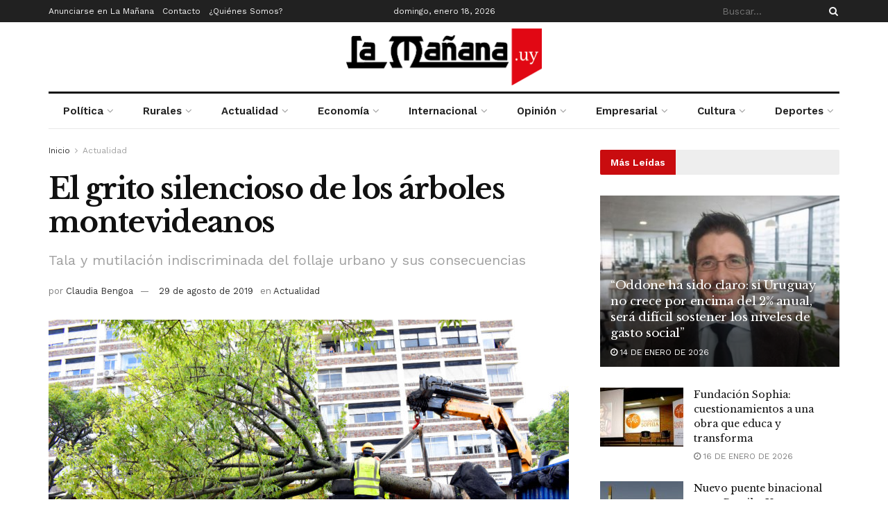

--- FILE ---
content_type: text/html; charset=UTF-8
request_url: https://www.xn--lamaana-7za.uy/actualidad/el-grito-silencioso-de-los-arboles-montevideanos/
body_size: 37719
content:
<!doctype html>
<!--[if lt IE 7]> <html class="no-js lt-ie9 lt-ie8 lt-ie7" dir="ltr" lang="es" prefix="og: https://ogp.me/ns#"> <![endif]-->
<!--[if IE 7]>    <html class="no-js lt-ie9 lt-ie8" dir="ltr" lang="es" prefix="og: https://ogp.me/ns#"> <![endif]-->
<!--[if IE 8]>    <html class="no-js lt-ie9" dir="ltr" lang="es" prefix="og: https://ogp.me/ns#"> <![endif]-->
<!--[if IE 9]>    <html class="no-js lt-ie10" dir="ltr" lang="es" prefix="og: https://ogp.me/ns#"> <![endif]-->
<!--[if gt IE 8]><!--> <html class="no-js" dir="ltr" lang="es" prefix="og: https://ogp.me/ns#"> <!--<![endif]-->
<head>
    <meta http-equiv="Content-Type" content="text/html; charset=UTF-8" />
    <meta name='viewport' content='width=device-width, initial-scale=1, user-scalable=yes' />
    <link rel="profile" href="https://gmpg.org/xfn/11" />
    <link rel="pingback" href="https://www.xn--lamaana-7za.uy/xmlrpc.php" />
    <title>El grito silencioso de los árboles montevideanos | La Mañana</title>

		<!-- All in One SEO 4.7.4.2 - aioseo.com -->
		<meta name="description" content="Pocos de nosotros conocemos la situación del arbolado de Montevideo y los perjuicios que acarrea su deterioro, tanto en la cantidad como en la calidad del aire, amén de otros beneficios para los habitantes de esta ciudad. Uno de los activistas que lucha por este tema es Rodrigo Pinto, director de una organización llamada “La" />
		<meta name="robots" content="max-image-preview:large" />
		<meta name="google-site-verification" content="OoKq5MtKR-R1Jz4PP_nlF0u7Lvs3AXi-Sk9afna0ecI" />
		<meta name="keywords" content="#lamañana,#semanariolamañana,árboles,montevideo,opinion,ricardo prato,rodrigo pinto,semanario" />
		<link rel="canonical" href="https://www.xn--lamaana-7za.uy/actualidad/el-grito-silencioso-de-los-arboles-montevideanos/" />
		<meta name="generator" content="All in One SEO (AIOSEO) 4.7.4.2" />
		<meta property="og:locale" content="es_ES" />
		<meta property="og:site_name" content="La Mañana | Semanario La Mañana, Uruguay. Pocos de nosotros conocemos la situación del arbolado de Montevideo y los perjuicios que acarrea su deterioro, tanto en la cantidad como en la calidad del aire, amén de otros beneficios para los habitantes de esta ciudad. Uno de los activistas que lucha por este tema es Rodrigo Pinto, director de una organización llamada “La" />
		<meta property="og:type" content="article" />
		<meta property="og:title" content="El grito silencioso de los árboles montevideanos | La Mañana" />
		<meta property="og:description" content="Pocos de nosotros conocemos la situación del arbolado de Montevideo y los perjuicios que acarrea su deterioro, tanto en la cantidad como en la calidad del aire, amén de otros beneficios para los habitantes de esta ciudad. Uno de los activistas que lucha por este tema es Rodrigo Pinto, director de una organización llamada “La" />
		<meta property="og:url" content="https://www.xn--lamaana-7za.uy/actualidad/el-grito-silencioso-de-los-arboles-montevideanos/" />
		<meta property="og:image" content="https://www.xn--lamaana-7za.uy/wp-content/uploads/2019/08/taladearbolesweb.jpg" />
		<meta property="og:image:secure_url" content="https://www.xn--lamaana-7za.uy/wp-content/uploads/2019/08/taladearbolesweb.jpg" />
		<meta property="og:image:width" content="3000" />
		<meta property="og:image:height" content="2000" />
		<meta property="article:published_time" content="2019-08-29T03:22:22+00:00" />
		<meta property="article:modified_time" content="2019-08-29T03:22:24+00:00" />
		<meta property="article:publisher" content="https://www.facebook.com/lamananauy" />
		<meta name="twitter:card" content="summary" />
		<meta name="twitter:site" content="@Uruguaylamanana" />
		<meta name="twitter:title" content="El grito silencioso de los árboles montevideanos | La Mañana" />
		<meta name="twitter:description" content="Pocos de nosotros conocemos la situación del arbolado de Montevideo y los perjuicios que acarrea su deterioro, tanto en la cantidad como en la calidad del aire, amén de otros beneficios para los habitantes de esta ciudad. Uno de los activistas que lucha por este tema es Rodrigo Pinto, director de una organización llamada “La" />
		<meta name="twitter:creator" content="@Uruguaylamanana" />
		<meta name="twitter:image" content="https://www.xn--lamaana-7za.uy/wp-content/uploads/2019/08/taladearbolesweb.jpg" />
		<meta name="twitter:label1" content="Escrito por" />
		<meta name="twitter:data1" content="Claudia Bengoa" />
		<meta name="twitter:label2" content="Tiempo de lectura estimado" />
		<meta name="twitter:data2" content="4 minutos" />
		<meta name="google" content="nositelinkssearchbox" />
		<script type="application/ld+json" class="aioseo-schema">
			{"@context":"https:\/\/schema.org","@graph":[{"@type":"Article","@id":"https:\/\/www.xn--lamaana-7za.uy\/actualidad\/el-grito-silencioso-de-los-arboles-montevideanos\/#article","name":"El grito silencioso de los \u00e1rboles montevideanos | La Ma\u00f1ana","headline":"El grito silencioso de los \u00e1rboles montevideanos","author":{"@id":"https:\/\/www.xn--lamaana-7za.uy\/author\/claudiabengoa\/#author"},"publisher":{"@id":"https:\/\/www.xn--lamaana-7za.uy\/#organization"},"image":{"@type":"ImageObject","url":"https:\/\/www.xn--lamaana-7za.uy\/wp-content\/uploads\/2019\/08\/taladearbolesweb.jpg","width":3000,"height":2000,"caption":"Foto: Intendencia de Montevideo"},"datePublished":"2019-08-29T00:22:22-03:00","dateModified":"2019-08-29T00:22:24-03:00","inLanguage":"es-ES","mainEntityOfPage":{"@id":"https:\/\/www.xn--lamaana-7za.uy\/actualidad\/el-grito-silencioso-de-los-arboles-montevideanos\/#webpage"},"isPartOf":{"@id":"https:\/\/www.xn--lamaana-7za.uy\/actualidad\/el-grito-silencioso-de-los-arboles-montevideanos\/#webpage"},"articleSection":"Actualidad, #LaMa\u00f1ana, #SemanarioLaMa\u00f1ana, \u00e1rboles, montevideo, opinion, Ricardo Prato, Rodrigo Pinto, semanario"},{"@type":"BreadcrumbList","@id":"https:\/\/www.xn--lamaana-7za.uy\/actualidad\/el-grito-silencioso-de-los-arboles-montevideanos\/#breadcrumblist","itemListElement":[{"@type":"ListItem","@id":"https:\/\/www.xn--lamaana-7za.uy\/#listItem","position":1,"name":"Hogar","item":"https:\/\/www.xn--lamaana-7za.uy\/","nextItem":"https:\/\/www.xn--lamaana-7za.uy\/seccion\/actualidad\/#listItem"},{"@type":"ListItem","@id":"https:\/\/www.xn--lamaana-7za.uy\/seccion\/actualidad\/#listItem","position":2,"name":"Actualidad","item":"https:\/\/www.xn--lamaana-7za.uy\/seccion\/actualidad\/","nextItem":"https:\/\/www.xn--lamaana-7za.uy\/actualidad\/el-grito-silencioso-de-los-arboles-montevideanos\/#listItem","previousItem":"https:\/\/www.xn--lamaana-7za.uy\/#listItem"},{"@type":"ListItem","@id":"https:\/\/www.xn--lamaana-7za.uy\/actualidad\/el-grito-silencioso-de-los-arboles-montevideanos\/#listItem","position":3,"name":"El grito silencioso de los \u00e1rboles montevideanos","previousItem":"https:\/\/www.xn--lamaana-7za.uy\/seccion\/actualidad\/#listItem"}]},{"@type":"Organization","@id":"https:\/\/www.xn--lamaana-7za.uy\/#organization","name":"La Ma\u00f1ana","description":"Semanario La Ma\u00f1ana, Uruguay.","url":"https:\/\/www.xn--lamaana-7za.uy\/","logo":{"@type":"ImageObject","url":"https:\/\/www.xn--lamaana-7za.uy\/wp-content\/uploads\/2021\/06\/logo-e1654137514526.png","@id":"https:\/\/www.xn--lamaana-7za.uy\/actualidad\/el-grito-silencioso-de-los-arboles-montevideanos\/#organizationLogo","width":300,"height":88,"caption":"La ma\u00f1ana"},"image":{"@id":"https:\/\/www.xn--lamaana-7za.uy\/actualidad\/el-grito-silencioso-de-los-arboles-montevideanos\/#organizationLogo"},"sameAs":["https:\/\/www.facebook.com\/lamananauy","https:\/\/twitter.com\/Uruguaylamanana","https:\/\/www.instagram.com\/uruguaylamanana\/"]},{"@type":"Person","@id":"https:\/\/www.xn--lamaana-7za.uy\/author\/claudiabengoa\/#author","url":"https:\/\/www.xn--lamaana-7za.uy\/author\/claudiabengoa\/","name":"Claudia Bengoa","image":{"@type":"ImageObject","@id":"https:\/\/www.xn--lamaana-7za.uy\/actualidad\/el-grito-silencioso-de-los-arboles-montevideanos\/#authorImage","url":"https:\/\/secure.gravatar.com\/avatar\/ee3d0317425c41588d7120dbd0532c33?s=96&d=mm&r=g","width":96,"height":96,"caption":"Claudia Bengoa"}},{"@type":"WebPage","@id":"https:\/\/www.xn--lamaana-7za.uy\/actualidad\/el-grito-silencioso-de-los-arboles-montevideanos\/#webpage","url":"https:\/\/www.xn--lamaana-7za.uy\/actualidad\/el-grito-silencioso-de-los-arboles-montevideanos\/","name":"El grito silencioso de los \u00e1rboles montevideanos | La Ma\u00f1ana","description":"Pocos de nosotros conocemos la situaci\u00f3n del arbolado de Montevideo y los perjuicios que acarrea su deterioro, tanto en la cantidad como en la calidad del aire, am\u00e9n de otros beneficios para los habitantes de esta ciudad. Uno de los activistas que lucha por este tema es Rodrigo Pinto, director de una organizaci\u00f3n llamada \u201cLa","inLanguage":"es-ES","isPartOf":{"@id":"https:\/\/www.xn--lamaana-7za.uy\/#website"},"breadcrumb":{"@id":"https:\/\/www.xn--lamaana-7za.uy\/actualidad\/el-grito-silencioso-de-los-arboles-montevideanos\/#breadcrumblist"},"author":{"@id":"https:\/\/www.xn--lamaana-7za.uy\/author\/claudiabengoa\/#author"},"creator":{"@id":"https:\/\/www.xn--lamaana-7za.uy\/author\/claudiabengoa\/#author"},"image":{"@type":"ImageObject","url":"https:\/\/www.xn--lamaana-7za.uy\/wp-content\/uploads\/2019\/08\/taladearbolesweb.jpg","@id":"https:\/\/www.xn--lamaana-7za.uy\/actualidad\/el-grito-silencioso-de-los-arboles-montevideanos\/#mainImage","width":3000,"height":2000,"caption":"Foto: Intendencia de Montevideo"},"primaryImageOfPage":{"@id":"https:\/\/www.xn--lamaana-7za.uy\/actualidad\/el-grito-silencioso-de-los-arboles-montevideanos\/#mainImage"},"datePublished":"2019-08-29T00:22:22-03:00","dateModified":"2019-08-29T00:22:24-03:00"},{"@type":"WebSite","@id":"https:\/\/www.xn--lamaana-7za.uy\/#website","url":"https:\/\/www.xn--lamaana-7za.uy\/","name":"La Ma\u00f1ana","description":"Semanario La Ma\u00f1ana, Uruguay.","inLanguage":"es-ES","publisher":{"@id":"https:\/\/www.xn--lamaana-7za.uy\/#organization"}}]}
		</script>
		<!-- All in One SEO -->

<meta property="og:type" content="article">
<meta property="og:title" content="El grito silencioso de los árboles montevideanos">
<meta property="og:site_name" content="La Mañana">
<meta property="og:description" content="Pocos de nosotros conocemos la situación del arbolado de Montevideo y los perjuicios que acarrea su deterioro, tanto en la">
<meta property="og:url" content="https://www.xn--lamaana-7za.uy/actualidad/el-grito-silencioso-de-los-arboles-montevideanos/">
<meta property="og:locale" content="es_ES">
<meta property="og:image" content="https://www.xn--lamaana-7za.uy/wp-content/uploads/2019/08/taladearbolesweb.jpg">
<meta property="og:image:height" content="2000">
<meta property="og:image:width" content="3000">
<meta property="article:published_time" content="2019-08-29T00:22:22-03:00">
<meta property="article:modified_time" content="2019-08-29T00:22:24-03:00">
<meta property="article:section" content="Actualidad">
<meta property="article:tag" content="#LaMañana">
<meta property="article:tag" content="#SemanarioLaMañana">
<meta property="article:tag" content="árboles">
<meta property="article:tag" content="montevideo">
<meta property="article:tag" content="opinion">
<meta property="article:tag" content="Ricardo Prato">
<meta property="article:tag" content="Rodrigo Pinto">
<meta property="article:tag" content="semanario">
<meta name="twitter:card" content="summary_large_image">
<meta name="twitter:title" content="El grito silencioso de los árboles montevideanos">
<meta name="twitter:description" content="Pocos de nosotros conocemos la situación del arbolado de Montevideo y los perjuicios que acarrea su deterioro, tanto en la">
<meta name="twitter:url" content="https://www.xn--lamaana-7za.uy/actualidad/el-grito-silencioso-de-los-arboles-montevideanos/">
<meta name="twitter:site" content="">
<meta name="twitter:image" content="https://www.xn--lamaana-7za.uy/wp-content/uploads/2019/08/taladearbolesweb.jpg">
<meta name="twitter:image:width" content="3000">
<meta name="twitter:image:height" content="2000">
			<script type="text/javascript">
			  var jnews_ajax_url = '/?ajax-request=jnews'
			</script>
			<script type="text/javascript">;window.jnews=window.jnews||{},window.jnews.library=window.jnews.library||{},window.jnews.library=function(){"use strict";var e=this;e.win=window,e.doc=document,e.noop=function(){},e.globalBody=e.doc.getElementsByTagName("body")[0],e.globalBody=e.globalBody?e.globalBody:e.doc,e.win.jnewsDataStorage=e.win.jnewsDataStorage||{_storage:new WeakMap,put:function(e,t,n){this._storage.has(e)||this._storage.set(e,new Map),this._storage.get(e).set(t,n)},get:function(e,t){return this._storage.get(e).get(t)},has:function(e,t){return this._storage.has(e)&&this._storage.get(e).has(t)},remove:function(e,t){var n=this._storage.get(e).delete(t);return 0===!this._storage.get(e).size&&this._storage.delete(e),n}},e.windowWidth=function(){return e.win.innerWidth||e.docEl.clientWidth||e.globalBody.clientWidth},e.windowHeight=function(){return e.win.innerHeight||e.docEl.clientHeight||e.globalBody.clientHeight},e.requestAnimationFrame=e.win.requestAnimationFrame||e.win.webkitRequestAnimationFrame||e.win.mozRequestAnimationFrame||e.win.msRequestAnimationFrame||window.oRequestAnimationFrame||function(e){return setTimeout(e,1e3/60)},e.cancelAnimationFrame=e.win.cancelAnimationFrame||e.win.webkitCancelAnimationFrame||e.win.webkitCancelRequestAnimationFrame||e.win.mozCancelAnimationFrame||e.win.msCancelRequestAnimationFrame||e.win.oCancelRequestAnimationFrame||function(e){clearTimeout(e)},e.classListSupport="classList"in document.createElement("_"),e.hasClass=e.classListSupport?function(e,t){return e.classList.contains(t)}:function(e,t){return e.className.indexOf(t)>=0},e.addClass=e.classListSupport?function(t,n){e.hasClass(t,n)||t.classList.add(n)}:function(t,n){e.hasClass(t,n)||(t.className+=" "+n)},e.removeClass=e.classListSupport?function(t,n){e.hasClass(t,n)&&t.classList.remove(n)}:function(t,n){e.hasClass(t,n)&&(t.className=t.className.replace(n,""))},e.objKeys=function(e){var t=[];for(var n in e)Object.prototype.hasOwnProperty.call(e,n)&&t.push(n);return t},e.isObjectSame=function(e,t){var n=!0;return JSON.stringify(e)!==JSON.stringify(t)&&(n=!1),n},e.extend=function(){for(var e,t,n,o=arguments[0]||{},i=1,a=arguments.length;i<a;i++)if(null!==(e=arguments[i]))for(t in e)o!==(n=e[t])&&void 0!==n&&(o[t]=n);return o},e.dataStorage=e.win.jnewsDataStorage,e.isVisible=function(e){return 0!==e.offsetWidth&&0!==e.offsetHeight||e.getBoundingClientRect().length},e.getHeight=function(e){return e.offsetHeight||e.clientHeight||e.getBoundingClientRect().height},e.getWidth=function(e){return e.offsetWidth||e.clientWidth||e.getBoundingClientRect().width},e.supportsPassive=!1;try{var t=Object.defineProperty({},"passive",{get:function(){e.supportsPassive=!0}});"createEvent"in e.doc?e.win.addEventListener("test",null,t):"fireEvent"in e.doc&&e.win.attachEvent("test",null)}catch(e){}e.passiveOption=!!e.supportsPassive&&{passive:!0},e.setStorage=function(e,t){e="jnews-"+e;var n={expired:Math.floor(((new Date).getTime()+432e5)/1e3)};t=Object.assign(n,t);localStorage.setItem(e,JSON.stringify(t))},e.getStorage=function(e){e="jnews-"+e;var t=localStorage.getItem(e);return null!==t&&0<t.length?JSON.parse(localStorage.getItem(e)):{}},e.expiredStorage=function(){var t,n="jnews-";for(var o in localStorage)o.indexOf(n)>-1&&"undefined"!==(t=e.getStorage(o.replace(n,""))).expired&&t.expired<Math.floor((new Date).getTime()/1e3)&&localStorage.removeItem(o)},e.addEvents=function(t,n,o){for(var i in n){var a=["touchstart","touchmove"].indexOf(i)>=0&&!o&&e.passiveOption;"createEvent"in e.doc?t.addEventListener(i,n[i],a):"fireEvent"in e.doc&&t.attachEvent("on"+i,n[i])}},e.removeEvents=function(t,n){for(var o in n)"createEvent"in e.doc?t.removeEventListener(o,n[o]):"fireEvent"in e.doc&&t.detachEvent("on"+o,n[o])},e.triggerEvents=function(t,n,o){var i;o=o||{detail:null};return"createEvent"in e.doc?(!(i=e.doc.createEvent("CustomEvent")||new CustomEvent(n)).initCustomEvent||i.initCustomEvent(n,!0,!1,o),void t.dispatchEvent(i)):"fireEvent"in e.doc?((i=e.doc.createEventObject()).eventType=n,void t.fireEvent("on"+i.eventType,i)):void 0},e.getParents=function(t,n){void 0===n&&(n=e.doc);for(var o=[],i=t.parentNode,a=!1;!a;)if(i){var r=i;r.querySelectorAll(n).length?a=!0:(o.push(r),i=r.parentNode)}else o=[],a=!0;return o},e.forEach=function(e,t,n){for(var o=0,i=e.length;o<i;o++)t.call(n,e[o],o)},e.getText=function(e){return e.innerText||e.textContent},e.setText=function(e,t){var n="object"==typeof t?t.innerText||t.textContent:t;e.innerText&&(e.innerText=n),e.textContent&&(e.textContent=n)},e.httpBuildQuery=function(t){return e.objKeys(t).reduce(function t(n){var o=arguments.length>1&&void 0!==arguments[1]?arguments[1]:null;return function(i,a){var r=n[a];a=encodeURIComponent(a);var s=o?"".concat(o,"[").concat(a,"]"):a;return null==r||"function"==typeof r?(i.push("".concat(s,"=")),i):["number","boolean","string"].includes(typeof r)?(i.push("".concat(s,"=").concat(encodeURIComponent(r))),i):(i.push(e.objKeys(r).reduce(t(r,s),[]).join("&")),i)}}(t),[]).join("&")},e.get=function(t,n,o,i){return o="function"==typeof o?o:e.noop,e.ajax("GET",t,n,o,i)},e.post=function(t,n,o,i){return o="function"==typeof o?o:e.noop,e.ajax("POST",t,n,o,i)},e.ajax=function(t,n,o,i,a){var r=new XMLHttpRequest,s=n,c=e.httpBuildQuery(o);if(t=-1!=["GET","POST"].indexOf(t)?t:"GET",r.open(t,s+("GET"==t?"?"+c:""),!0),"POST"==t&&r.setRequestHeader("Content-type","application/x-www-form-urlencoded"),r.setRequestHeader("X-Requested-With","XMLHttpRequest"),r.onreadystatechange=function(){4===r.readyState&&200<=r.status&&300>r.status&&"function"==typeof i&&i.call(void 0,r.response)},void 0!==a&&!a){return{xhr:r,send:function(){r.send("POST"==t?c:null)}}}return r.send("POST"==t?c:null),{xhr:r}},e.scrollTo=function(t,n,o){function i(e,t,n){this.start=this.position(),this.change=e-this.start,this.currentTime=0,this.increment=20,this.duration=void 0===n?500:n,this.callback=t,this.finish=!1,this.animateScroll()}return Math.easeInOutQuad=function(e,t,n,o){return(e/=o/2)<1?n/2*e*e+t:-n/2*(--e*(e-2)-1)+t},i.prototype.stop=function(){this.finish=!0},i.prototype.move=function(t){e.doc.documentElement.scrollTop=t,e.globalBody.parentNode.scrollTop=t,e.globalBody.scrollTop=t},i.prototype.position=function(){return e.doc.documentElement.scrollTop||e.globalBody.parentNode.scrollTop||e.globalBody.scrollTop},i.prototype.animateScroll=function(){this.currentTime+=this.increment;var t=Math.easeInOutQuad(this.currentTime,this.start,this.change,this.duration);this.move(t),this.currentTime<this.duration&&!this.finish?e.requestAnimationFrame.call(e.win,this.animateScroll.bind(this)):this.callback&&"function"==typeof this.callback&&this.callback()},new i(t,n,o)},e.unwrap=function(t){var n,o=t;e.forEach(t,(function(e,t){n?n+=e:n=e})),o.replaceWith(n)},e.performance={start:function(e){performance.mark(e+"Start")},stop:function(e){performance.mark(e+"End"),performance.measure(e,e+"Start",e+"End")}},e.fps=function(){var t=0,n=0,o=0;!function(){var i=t=0,a=0,r=0,s=document.getElementById("fpsTable"),c=function(t){void 0===document.getElementsByTagName("body")[0]?e.requestAnimationFrame.call(e.win,(function(){c(t)})):document.getElementsByTagName("body")[0].appendChild(t)};null===s&&((s=document.createElement("div")).style.position="fixed",s.style.top="120px",s.style.left="10px",s.style.width="100px",s.style.height="20px",s.style.border="1px solid black",s.style.fontSize="11px",s.style.zIndex="100000",s.style.backgroundColor="white",s.id="fpsTable",c(s));var l=function(){o++,n=Date.now(),(a=(o/(r=(n-t)/1e3)).toPrecision(2))!=i&&(i=a,s.innerHTML=i+"fps"),1<r&&(t=n,o=0),e.requestAnimationFrame.call(e.win,l)};l()}()},e.instr=function(e,t){for(var n=0;n<t.length;n++)if(-1!==e.toLowerCase().indexOf(t[n].toLowerCase()))return!0},e.winLoad=function(t,n){function o(o){if("complete"===e.doc.readyState||"interactive"===e.doc.readyState)return!o||n?setTimeout(t,n||1):t(o),1}o()||e.addEvents(e.win,{load:o})},e.docReady=function(t,n){function o(o){if("complete"===e.doc.readyState||"interactive"===e.doc.readyState)return!o||n?setTimeout(t,n||1):t(o),1}o()||e.addEvents(e.doc,{DOMContentLoaded:o})},e.fireOnce=function(){e.docReady((function(){e.assets=e.assets||[],e.assets.length&&(e.boot(),e.load_assets())}),50)},e.boot=function(){e.length&&e.doc.querySelectorAll("style[media]").forEach((function(e){"not all"==e.getAttribute("media")&&e.removeAttribute("media")}))},e.create_js=function(t,n){var o=e.doc.createElement("script");switch(o.setAttribute("src",t),n){case"defer":o.setAttribute("defer",!0);break;case"async":o.setAttribute("async",!0);break;case"deferasync":o.setAttribute("defer",!0),o.setAttribute("async",!0)}e.globalBody.appendChild(o)},e.load_assets=function(){"object"==typeof e.assets&&e.forEach(e.assets.slice(0),(function(t,n){var o="";t.defer&&(o+="defer"),t.async&&(o+="async"),e.create_js(t.url,o);var i=e.assets.indexOf(t);i>-1&&e.assets.splice(i,1)})),e.assets=jnewsoption.au_scripts=window.jnewsads=[]},e.setCookie=function(e,t,n){var o="";if(n){var i=new Date;i.setTime(i.getTime()+24*n*60*60*1e3),o="; expires="+i.toUTCString()}document.cookie=e+"="+(t||"")+o+"; path=/"},e.getCookie=function(e){for(var t=e+"=",n=document.cookie.split(";"),o=0;o<n.length;o++){for(var i=n[o];" "==i.charAt(0);)i=i.substring(1,i.length);if(0==i.indexOf(t))return i.substring(t.length,i.length)}return null},e.eraseCookie=function(e){document.cookie=e+"=; Path=/; Expires=Thu, 01 Jan 1970 00:00:01 GMT;"},e.docReady((function(){e.globalBody=e.globalBody==e.doc?e.doc.getElementsByTagName("body")[0]:e.globalBody,e.globalBody=e.globalBody?e.globalBody:e.doc})),e.winLoad((function(){e.winLoad((function(){var t=!1;if(void 0!==window.jnewsadmin)if(void 0!==window.file_version_checker){var n=e.objKeys(window.file_version_checker);n.length?n.forEach((function(e){t||"10.0.4"===window.file_version_checker[e]||(t=!0)})):t=!0}else t=!0;t&&(window.jnewsHelper.getMessage(),window.jnewsHelper.getNotice())}),2500)}))},window.jnews.library=new window.jnews.library;</script><link rel='dns-prefetch' href='//fonts.googleapis.com' />
<link rel='preconnect' href='https://fonts.gstatic.com' />
<link rel="alternate" type="application/rss+xml" title="La Mañana &raquo; Feed" href="https://www.xn--lamaana-7za.uy/feed/" />
<link rel="alternate" type="application/rss+xml" title="La Mañana &raquo; Feed de los comentarios" href="https://www.xn--lamaana-7za.uy/comments/feed/" />
<link rel="alternate" type="application/rss+xml" title="La Mañana &raquo; Comentario El grito silencioso de los árboles montevideanos del feed" href="https://www.xn--lamaana-7za.uy/actualidad/el-grito-silencioso-de-los-arboles-montevideanos/feed/" />
		<!-- This site uses the Google Analytics by MonsterInsights plugin v9.2.1 - Using Analytics tracking - https://www.monsterinsights.com/ -->
							<script src="//www.googletagmanager.com/gtag/js?id=G-BD3Y7YKDVK"  data-cfasync="false" data-wpfc-render="false" type="text/javascript" async></script>
			<script data-cfasync="false" data-wpfc-render="false" type="text/javascript">
				var mi_version = '9.2.1';
				var mi_track_user = true;
				var mi_no_track_reason = '';
								var MonsterInsightsDefaultLocations = {"page_location":"https:\/\/www.xn--lamaana-7za.uy\/actualidad\/el-grito-silencioso-de-los-arboles-montevideanos\/"};
				if ( typeof MonsterInsightsPrivacyGuardFilter === 'function' ) {
					var MonsterInsightsLocations = (typeof MonsterInsightsExcludeQuery === 'object') ? MonsterInsightsPrivacyGuardFilter( MonsterInsightsExcludeQuery ) : MonsterInsightsPrivacyGuardFilter( MonsterInsightsDefaultLocations );
				} else {
					var MonsterInsightsLocations = (typeof MonsterInsightsExcludeQuery === 'object') ? MonsterInsightsExcludeQuery : MonsterInsightsDefaultLocations;
				}

								var disableStrs = [
										'ga-disable-G-BD3Y7YKDVK',
									];

				/* Function to detect opted out users */
				function __gtagTrackerIsOptedOut() {
					for (var index = 0; index < disableStrs.length; index++) {
						if (document.cookie.indexOf(disableStrs[index] + '=true') > -1) {
							return true;
						}
					}

					return false;
				}

				/* Disable tracking if the opt-out cookie exists. */
				if (__gtagTrackerIsOptedOut()) {
					for (var index = 0; index < disableStrs.length; index++) {
						window[disableStrs[index]] = true;
					}
				}

				/* Opt-out function */
				function __gtagTrackerOptout() {
					for (var index = 0; index < disableStrs.length; index++) {
						document.cookie = disableStrs[index] + '=true; expires=Thu, 31 Dec 2099 23:59:59 UTC; path=/';
						window[disableStrs[index]] = true;
					}
				}

				if ('undefined' === typeof gaOptout) {
					function gaOptout() {
						__gtagTrackerOptout();
					}
				}
								window.dataLayer = window.dataLayer || [];

				window.MonsterInsightsDualTracker = {
					helpers: {},
					trackers: {},
				};
				if (mi_track_user) {
					function __gtagDataLayer() {
						dataLayer.push(arguments);
					}

					function __gtagTracker(type, name, parameters) {
						if (!parameters) {
							parameters = {};
						}

						if (parameters.send_to) {
							__gtagDataLayer.apply(null, arguments);
							return;
						}

						if (type === 'event') {
														parameters.send_to = monsterinsights_frontend.v4_id;
							var hookName = name;
							if (typeof parameters['event_category'] !== 'undefined') {
								hookName = parameters['event_category'] + ':' + name;
							}

							if (typeof MonsterInsightsDualTracker.trackers[hookName] !== 'undefined') {
								MonsterInsightsDualTracker.trackers[hookName](parameters);
							} else {
								__gtagDataLayer('event', name, parameters);
							}
							
						} else {
							__gtagDataLayer.apply(null, arguments);
						}
					}

					__gtagTracker('js', new Date());
					__gtagTracker('set', {
						'developer_id.dZGIzZG': true,
											});
					if ( MonsterInsightsLocations.page_location ) {
						__gtagTracker('set', MonsterInsightsLocations);
					}
										__gtagTracker('config', 'G-BD3Y7YKDVK', {"forceSSL":"true","link_attribution":"true"} );
															window.gtag = __gtagTracker;										(function () {
						/* https://developers.google.com/analytics/devguides/collection/analyticsjs/ */
						/* ga and __gaTracker compatibility shim. */
						var noopfn = function () {
							return null;
						};
						var newtracker = function () {
							return new Tracker();
						};
						var Tracker = function () {
							return null;
						};
						var p = Tracker.prototype;
						p.get = noopfn;
						p.set = noopfn;
						p.send = function () {
							var args = Array.prototype.slice.call(arguments);
							args.unshift('send');
							__gaTracker.apply(null, args);
						};
						var __gaTracker = function () {
							var len = arguments.length;
							if (len === 0) {
								return;
							}
							var f = arguments[len - 1];
							if (typeof f !== 'object' || f === null || typeof f.hitCallback !== 'function') {
								if ('send' === arguments[0]) {
									var hitConverted, hitObject = false, action;
									if ('event' === arguments[1]) {
										if ('undefined' !== typeof arguments[3]) {
											hitObject = {
												'eventAction': arguments[3],
												'eventCategory': arguments[2],
												'eventLabel': arguments[4],
												'value': arguments[5] ? arguments[5] : 1,
											}
										}
									}
									if ('pageview' === arguments[1]) {
										if ('undefined' !== typeof arguments[2]) {
											hitObject = {
												'eventAction': 'page_view',
												'page_path': arguments[2],
											}
										}
									}
									if (typeof arguments[2] === 'object') {
										hitObject = arguments[2];
									}
									if (typeof arguments[5] === 'object') {
										Object.assign(hitObject, arguments[5]);
									}
									if ('undefined' !== typeof arguments[1].hitType) {
										hitObject = arguments[1];
										if ('pageview' === hitObject.hitType) {
											hitObject.eventAction = 'page_view';
										}
									}
									if (hitObject) {
										action = 'timing' === arguments[1].hitType ? 'timing_complete' : hitObject.eventAction;
										hitConverted = mapArgs(hitObject);
										__gtagTracker('event', action, hitConverted);
									}
								}
								return;
							}

							function mapArgs(args) {
								var arg, hit = {};
								var gaMap = {
									'eventCategory': 'event_category',
									'eventAction': 'event_action',
									'eventLabel': 'event_label',
									'eventValue': 'event_value',
									'nonInteraction': 'non_interaction',
									'timingCategory': 'event_category',
									'timingVar': 'name',
									'timingValue': 'value',
									'timingLabel': 'event_label',
									'page': 'page_path',
									'location': 'page_location',
									'title': 'page_title',
									'referrer' : 'page_referrer',
								};
								for (arg in args) {
																		if (!(!args.hasOwnProperty(arg) || !gaMap.hasOwnProperty(arg))) {
										hit[gaMap[arg]] = args[arg];
									} else {
										hit[arg] = args[arg];
									}
								}
								return hit;
							}

							try {
								f.hitCallback();
							} catch (ex) {
							}
						};
						__gaTracker.create = newtracker;
						__gaTracker.getByName = newtracker;
						__gaTracker.getAll = function () {
							return [];
						};
						__gaTracker.remove = noopfn;
						__gaTracker.loaded = true;
						window['__gaTracker'] = __gaTracker;
					})();
									} else {
										console.log("");
					(function () {
						function __gtagTracker() {
							return null;
						}

						window['__gtagTracker'] = __gtagTracker;
						window['gtag'] = __gtagTracker;
					})();
									}
			</script>
				<!-- / Google Analytics by MonsterInsights -->
		<script type="text/javascript">
/* <![CDATA[ */
window._wpemojiSettings = {"baseUrl":"https:\/\/s.w.org\/images\/core\/emoji\/15.0.3\/72x72\/","ext":".png","svgUrl":"https:\/\/s.w.org\/images\/core\/emoji\/15.0.3\/svg\/","svgExt":".svg","source":{"concatemoji":"https:\/\/www.xn--lamaana-7za.uy\/wp-includes\/js\/wp-emoji-release.min.js?ver=6.6.4"}};
/*! This file is auto-generated */
!function(i,n){var o,s,e;function c(e){try{var t={supportTests:e,timestamp:(new Date).valueOf()};sessionStorage.setItem(o,JSON.stringify(t))}catch(e){}}function p(e,t,n){e.clearRect(0,0,e.canvas.width,e.canvas.height),e.fillText(t,0,0);var t=new Uint32Array(e.getImageData(0,0,e.canvas.width,e.canvas.height).data),r=(e.clearRect(0,0,e.canvas.width,e.canvas.height),e.fillText(n,0,0),new Uint32Array(e.getImageData(0,0,e.canvas.width,e.canvas.height).data));return t.every(function(e,t){return e===r[t]})}function u(e,t,n){switch(t){case"flag":return n(e,"\ud83c\udff3\ufe0f\u200d\u26a7\ufe0f","\ud83c\udff3\ufe0f\u200b\u26a7\ufe0f")?!1:!n(e,"\ud83c\uddfa\ud83c\uddf3","\ud83c\uddfa\u200b\ud83c\uddf3")&&!n(e,"\ud83c\udff4\udb40\udc67\udb40\udc62\udb40\udc65\udb40\udc6e\udb40\udc67\udb40\udc7f","\ud83c\udff4\u200b\udb40\udc67\u200b\udb40\udc62\u200b\udb40\udc65\u200b\udb40\udc6e\u200b\udb40\udc67\u200b\udb40\udc7f");case"emoji":return!n(e,"\ud83d\udc26\u200d\u2b1b","\ud83d\udc26\u200b\u2b1b")}return!1}function f(e,t,n){var r="undefined"!=typeof WorkerGlobalScope&&self instanceof WorkerGlobalScope?new OffscreenCanvas(300,150):i.createElement("canvas"),a=r.getContext("2d",{willReadFrequently:!0}),o=(a.textBaseline="top",a.font="600 32px Arial",{});return e.forEach(function(e){o[e]=t(a,e,n)}),o}function t(e){var t=i.createElement("script");t.src=e,t.defer=!0,i.head.appendChild(t)}"undefined"!=typeof Promise&&(o="wpEmojiSettingsSupports",s=["flag","emoji"],n.supports={everything:!0,everythingExceptFlag:!0},e=new Promise(function(e){i.addEventListener("DOMContentLoaded",e,{once:!0})}),new Promise(function(t){var n=function(){try{var e=JSON.parse(sessionStorage.getItem(o));if("object"==typeof e&&"number"==typeof e.timestamp&&(new Date).valueOf()<e.timestamp+604800&&"object"==typeof e.supportTests)return e.supportTests}catch(e){}return null}();if(!n){if("undefined"!=typeof Worker&&"undefined"!=typeof OffscreenCanvas&&"undefined"!=typeof URL&&URL.createObjectURL&&"undefined"!=typeof Blob)try{var e="postMessage("+f.toString()+"("+[JSON.stringify(s),u.toString(),p.toString()].join(",")+"));",r=new Blob([e],{type:"text/javascript"}),a=new Worker(URL.createObjectURL(r),{name:"wpTestEmojiSupports"});return void(a.onmessage=function(e){c(n=e.data),a.terminate(),t(n)})}catch(e){}c(n=f(s,u,p))}t(n)}).then(function(e){for(var t in e)n.supports[t]=e[t],n.supports.everything=n.supports.everything&&n.supports[t],"flag"!==t&&(n.supports.everythingExceptFlag=n.supports.everythingExceptFlag&&n.supports[t]);n.supports.everythingExceptFlag=n.supports.everythingExceptFlag&&!n.supports.flag,n.DOMReady=!1,n.readyCallback=function(){n.DOMReady=!0}}).then(function(){return e}).then(function(){var e;n.supports.everything||(n.readyCallback(),(e=n.source||{}).concatemoji?t(e.concatemoji):e.wpemoji&&e.twemoji&&(t(e.twemoji),t(e.wpemoji)))}))}((window,document),window._wpemojiSettings);
/* ]]> */
</script>

<style id='wp-emoji-styles-inline-css' type='text/css'>

	img.wp-smiley, img.emoji {
		display: inline !important;
		border: none !important;
		box-shadow: none !important;
		height: 1em !important;
		width: 1em !important;
		margin: 0 0.07em !important;
		vertical-align: -0.1em !important;
		background: none !important;
		padding: 0 !important;
	}
</style>
<link rel='stylesheet' id='wp-block-library-css' href='https://www.xn--lamaana-7za.uy/wp-includes/css/dist/block-library/style.min.css?ver=6.6.4' type='text/css' media='all' />
<style id='classic-theme-styles-inline-css' type='text/css'>
/*! This file is auto-generated */
.wp-block-button__link{color:#fff;background-color:#32373c;border-radius:9999px;box-shadow:none;text-decoration:none;padding:calc(.667em + 2px) calc(1.333em + 2px);font-size:1.125em}.wp-block-file__button{background:#32373c;color:#fff;text-decoration:none}
</style>
<style id='global-styles-inline-css' type='text/css'>
:root{--wp--preset--aspect-ratio--square: 1;--wp--preset--aspect-ratio--4-3: 4/3;--wp--preset--aspect-ratio--3-4: 3/4;--wp--preset--aspect-ratio--3-2: 3/2;--wp--preset--aspect-ratio--2-3: 2/3;--wp--preset--aspect-ratio--16-9: 16/9;--wp--preset--aspect-ratio--9-16: 9/16;--wp--preset--color--black: #000000;--wp--preset--color--cyan-bluish-gray: #abb8c3;--wp--preset--color--white: #ffffff;--wp--preset--color--pale-pink: #f78da7;--wp--preset--color--vivid-red: #cf2e2e;--wp--preset--color--luminous-vivid-orange: #ff6900;--wp--preset--color--luminous-vivid-amber: #fcb900;--wp--preset--color--light-green-cyan: #7bdcb5;--wp--preset--color--vivid-green-cyan: #00d084;--wp--preset--color--pale-cyan-blue: #8ed1fc;--wp--preset--color--vivid-cyan-blue: #0693e3;--wp--preset--color--vivid-purple: #9b51e0;--wp--preset--gradient--vivid-cyan-blue-to-vivid-purple: linear-gradient(135deg,rgba(6,147,227,1) 0%,rgb(155,81,224) 100%);--wp--preset--gradient--light-green-cyan-to-vivid-green-cyan: linear-gradient(135deg,rgb(122,220,180) 0%,rgb(0,208,130) 100%);--wp--preset--gradient--luminous-vivid-amber-to-luminous-vivid-orange: linear-gradient(135deg,rgba(252,185,0,1) 0%,rgba(255,105,0,1) 100%);--wp--preset--gradient--luminous-vivid-orange-to-vivid-red: linear-gradient(135deg,rgba(255,105,0,1) 0%,rgb(207,46,46) 100%);--wp--preset--gradient--very-light-gray-to-cyan-bluish-gray: linear-gradient(135deg,rgb(238,238,238) 0%,rgb(169,184,195) 100%);--wp--preset--gradient--cool-to-warm-spectrum: linear-gradient(135deg,rgb(74,234,220) 0%,rgb(151,120,209) 20%,rgb(207,42,186) 40%,rgb(238,44,130) 60%,rgb(251,105,98) 80%,rgb(254,248,76) 100%);--wp--preset--gradient--blush-light-purple: linear-gradient(135deg,rgb(255,206,236) 0%,rgb(152,150,240) 100%);--wp--preset--gradient--blush-bordeaux: linear-gradient(135deg,rgb(254,205,165) 0%,rgb(254,45,45) 50%,rgb(107,0,62) 100%);--wp--preset--gradient--luminous-dusk: linear-gradient(135deg,rgb(255,203,112) 0%,rgb(199,81,192) 50%,rgb(65,88,208) 100%);--wp--preset--gradient--pale-ocean: linear-gradient(135deg,rgb(255,245,203) 0%,rgb(182,227,212) 50%,rgb(51,167,181) 100%);--wp--preset--gradient--electric-grass: linear-gradient(135deg,rgb(202,248,128) 0%,rgb(113,206,126) 100%);--wp--preset--gradient--midnight: linear-gradient(135deg,rgb(2,3,129) 0%,rgb(40,116,252) 100%);--wp--preset--font-size--small: 13px;--wp--preset--font-size--medium: 20px;--wp--preset--font-size--large: 36px;--wp--preset--font-size--x-large: 42px;--wp--preset--spacing--20: 0.44rem;--wp--preset--spacing--30: 0.67rem;--wp--preset--spacing--40: 1rem;--wp--preset--spacing--50: 1.5rem;--wp--preset--spacing--60: 2.25rem;--wp--preset--spacing--70: 3.38rem;--wp--preset--spacing--80: 5.06rem;--wp--preset--shadow--natural: 6px 6px 9px rgba(0, 0, 0, 0.2);--wp--preset--shadow--deep: 12px 12px 50px rgba(0, 0, 0, 0.4);--wp--preset--shadow--sharp: 6px 6px 0px rgba(0, 0, 0, 0.2);--wp--preset--shadow--outlined: 6px 6px 0px -3px rgba(255, 255, 255, 1), 6px 6px rgba(0, 0, 0, 1);--wp--preset--shadow--crisp: 6px 6px 0px rgba(0, 0, 0, 1);}:where(.is-layout-flex){gap: 0.5em;}:where(.is-layout-grid){gap: 0.5em;}body .is-layout-flex{display: flex;}.is-layout-flex{flex-wrap: wrap;align-items: center;}.is-layout-flex > :is(*, div){margin: 0;}body .is-layout-grid{display: grid;}.is-layout-grid > :is(*, div){margin: 0;}:where(.wp-block-columns.is-layout-flex){gap: 2em;}:where(.wp-block-columns.is-layout-grid){gap: 2em;}:where(.wp-block-post-template.is-layout-flex){gap: 1.25em;}:where(.wp-block-post-template.is-layout-grid){gap: 1.25em;}.has-black-color{color: var(--wp--preset--color--black) !important;}.has-cyan-bluish-gray-color{color: var(--wp--preset--color--cyan-bluish-gray) !important;}.has-white-color{color: var(--wp--preset--color--white) !important;}.has-pale-pink-color{color: var(--wp--preset--color--pale-pink) !important;}.has-vivid-red-color{color: var(--wp--preset--color--vivid-red) !important;}.has-luminous-vivid-orange-color{color: var(--wp--preset--color--luminous-vivid-orange) !important;}.has-luminous-vivid-amber-color{color: var(--wp--preset--color--luminous-vivid-amber) !important;}.has-light-green-cyan-color{color: var(--wp--preset--color--light-green-cyan) !important;}.has-vivid-green-cyan-color{color: var(--wp--preset--color--vivid-green-cyan) !important;}.has-pale-cyan-blue-color{color: var(--wp--preset--color--pale-cyan-blue) !important;}.has-vivid-cyan-blue-color{color: var(--wp--preset--color--vivid-cyan-blue) !important;}.has-vivid-purple-color{color: var(--wp--preset--color--vivid-purple) !important;}.has-black-background-color{background-color: var(--wp--preset--color--black) !important;}.has-cyan-bluish-gray-background-color{background-color: var(--wp--preset--color--cyan-bluish-gray) !important;}.has-white-background-color{background-color: var(--wp--preset--color--white) !important;}.has-pale-pink-background-color{background-color: var(--wp--preset--color--pale-pink) !important;}.has-vivid-red-background-color{background-color: var(--wp--preset--color--vivid-red) !important;}.has-luminous-vivid-orange-background-color{background-color: var(--wp--preset--color--luminous-vivid-orange) !important;}.has-luminous-vivid-amber-background-color{background-color: var(--wp--preset--color--luminous-vivid-amber) !important;}.has-light-green-cyan-background-color{background-color: var(--wp--preset--color--light-green-cyan) !important;}.has-vivid-green-cyan-background-color{background-color: var(--wp--preset--color--vivid-green-cyan) !important;}.has-pale-cyan-blue-background-color{background-color: var(--wp--preset--color--pale-cyan-blue) !important;}.has-vivid-cyan-blue-background-color{background-color: var(--wp--preset--color--vivid-cyan-blue) !important;}.has-vivid-purple-background-color{background-color: var(--wp--preset--color--vivid-purple) !important;}.has-black-border-color{border-color: var(--wp--preset--color--black) !important;}.has-cyan-bluish-gray-border-color{border-color: var(--wp--preset--color--cyan-bluish-gray) !important;}.has-white-border-color{border-color: var(--wp--preset--color--white) !important;}.has-pale-pink-border-color{border-color: var(--wp--preset--color--pale-pink) !important;}.has-vivid-red-border-color{border-color: var(--wp--preset--color--vivid-red) !important;}.has-luminous-vivid-orange-border-color{border-color: var(--wp--preset--color--luminous-vivid-orange) !important;}.has-luminous-vivid-amber-border-color{border-color: var(--wp--preset--color--luminous-vivid-amber) !important;}.has-light-green-cyan-border-color{border-color: var(--wp--preset--color--light-green-cyan) !important;}.has-vivid-green-cyan-border-color{border-color: var(--wp--preset--color--vivid-green-cyan) !important;}.has-pale-cyan-blue-border-color{border-color: var(--wp--preset--color--pale-cyan-blue) !important;}.has-vivid-cyan-blue-border-color{border-color: var(--wp--preset--color--vivid-cyan-blue) !important;}.has-vivid-purple-border-color{border-color: var(--wp--preset--color--vivid-purple) !important;}.has-vivid-cyan-blue-to-vivid-purple-gradient-background{background: var(--wp--preset--gradient--vivid-cyan-blue-to-vivid-purple) !important;}.has-light-green-cyan-to-vivid-green-cyan-gradient-background{background: var(--wp--preset--gradient--light-green-cyan-to-vivid-green-cyan) !important;}.has-luminous-vivid-amber-to-luminous-vivid-orange-gradient-background{background: var(--wp--preset--gradient--luminous-vivid-amber-to-luminous-vivid-orange) !important;}.has-luminous-vivid-orange-to-vivid-red-gradient-background{background: var(--wp--preset--gradient--luminous-vivid-orange-to-vivid-red) !important;}.has-very-light-gray-to-cyan-bluish-gray-gradient-background{background: var(--wp--preset--gradient--very-light-gray-to-cyan-bluish-gray) !important;}.has-cool-to-warm-spectrum-gradient-background{background: var(--wp--preset--gradient--cool-to-warm-spectrum) !important;}.has-blush-light-purple-gradient-background{background: var(--wp--preset--gradient--blush-light-purple) !important;}.has-blush-bordeaux-gradient-background{background: var(--wp--preset--gradient--blush-bordeaux) !important;}.has-luminous-dusk-gradient-background{background: var(--wp--preset--gradient--luminous-dusk) !important;}.has-pale-ocean-gradient-background{background: var(--wp--preset--gradient--pale-ocean) !important;}.has-electric-grass-gradient-background{background: var(--wp--preset--gradient--electric-grass) !important;}.has-midnight-gradient-background{background: var(--wp--preset--gradient--midnight) !important;}.has-small-font-size{font-size: var(--wp--preset--font-size--small) !important;}.has-medium-font-size{font-size: var(--wp--preset--font-size--medium) !important;}.has-large-font-size{font-size: var(--wp--preset--font-size--large) !important;}.has-x-large-font-size{font-size: var(--wp--preset--font-size--x-large) !important;}
:where(.wp-block-post-template.is-layout-flex){gap: 1.25em;}:where(.wp-block-post-template.is-layout-grid){gap: 1.25em;}
:where(.wp-block-columns.is-layout-flex){gap: 2em;}:where(.wp-block-columns.is-layout-grid){gap: 2em;}
:root :where(.wp-block-pullquote){font-size: 1.5em;line-height: 1.6;}
</style>
<link rel='stylesheet' id='contact-form-7-css' href='https://www.xn--lamaana-7za.uy/wp-content/plugins/contact-form-7/includes/css/styles.css?ver=6.0' type='text/css' media='all' />
<link rel='stylesheet' id='jnews-subscribe-css' href='https://www.xn--lamaana-7za.uy/wp-content/plugins/jnews-subscribe-to-download/assets/css/plugin.css?ver=11.0.1' type='text/css' media='all' />
<link rel='stylesheet' id='elementor-frontend-css' href='https://www.xn--lamaana-7za.uy/wp-content/plugins/elementor/assets/css/frontend.min.css?ver=3.24.7' type='text/css' media='all' />
<link rel='stylesheet' id='jeg_customizer_font-css' href='//fonts.googleapis.com/css?family=Work+Sans%3Aregular%2C600%7CLibre+Baskerville%3Aregular%2Citalic%2C700&#038;display=swap&#038;ver=1.2.6' type='text/css' media='all' />
<link rel='stylesheet' id='jnews-frontend-css' href='https://www.xn--lamaana-7za.uy/wp-content/themes/jnews/assets/dist/frontend.min.css?ver=11.6.5' type='text/css' media='all' />
<link rel='stylesheet' id='jnews-elementor-css' href='https://www.xn--lamaana-7za.uy/wp-content/themes/jnews/assets/css/elementor-frontend.css?ver=11.6.5' type='text/css' media='all' />
<link rel='stylesheet' id='jnews-style-css' href='https://www.xn--lamaana-7za.uy/wp-content/themes/jnews/style.css?ver=11.6.5' type='text/css' media='all' />
<link rel='stylesheet' id='jnews-darkmode-css' href='https://www.xn--lamaana-7za.uy/wp-content/themes/jnews/assets/css/darkmode.css?ver=11.6.5' type='text/css' media='all' />
<link rel='stylesheet' id='jnews-scheme-css' href='https://www.xn--lamaana-7za.uy/wp-content/themes/jnews/data/import/newspaper/scheme.css?ver=11.6.5' type='text/css' media='all' />
<link rel='stylesheet' id='__EPYT__style-css' href='https://www.xn--lamaana-7za.uy/wp-content/plugins/youtube-embed-plus/styles/ytprefs.min.css?ver=14.2.1.2' type='text/css' media='all' />
<style id='__EPYT__style-inline-css' type='text/css'>

                .epyt-gallery-thumb {
                        width: 20%;
                }
                
</style>
<link rel='stylesheet' id='eael-general-css' href='https://www.xn--lamaana-7za.uy/wp-content/plugins/essential-addons-for-elementor-lite/assets/front-end/css/view/general.min.css?ver=6.0.9' type='text/css' media='all' />
<link rel='stylesheet' id='jnews-select-share-css' href='https://www.xn--lamaana-7za.uy/wp-content/plugins/jnews-social-share/assets/css/plugin.css' type='text/css' media='all' />
<script type="text/javascript" src="https://www.xn--lamaana-7za.uy/wp-content/plugins/google-analytics-for-wordpress/assets/js/frontend-gtag.min.js?ver=9.2.1" id="monsterinsights-frontend-script-js" async="async" data-wp-strategy="async"></script>
<script data-cfasync="false" data-wpfc-render="false" type="text/javascript" id='monsterinsights-frontend-script-js-extra'>/* <![CDATA[ */
var monsterinsights_frontend = {"js_events_tracking":"true","download_extensions":"doc,pdf,ppt,zip,xls,docx,pptx,xlsx","inbound_paths":"[{\"path\":\"\\\/go\\\/\",\"label\":\"affiliate\"},{\"path\":\"\\\/recommend\\\/\",\"label\":\"affiliate\"}]","home_url":"https:\/\/www.xn--lamaana-7za.uy","hash_tracking":"false","v4_id":"G-BD3Y7YKDVK"};/* ]]> */
</script>
<script type="text/javascript" src="https://www.xn--lamaana-7za.uy/wp-includes/js/jquery/jquery.min.js?ver=3.7.1" id="jquery-core-js"></script>
<script type="text/javascript" src="https://www.xn--lamaana-7za.uy/wp-includes/js/jquery/jquery-migrate.min.js?ver=3.4.1" id="jquery-migrate-js"></script>
<script type="text/javascript" id="__ytprefs__-js-extra">
/* <![CDATA[ */
var _EPYT_ = {"ajaxurl":"https:\/\/www.xn--lamaana-7za.uy\/wp-admin\/admin-ajax.php","security":"120bba2405","gallery_scrolloffset":"20","eppathtoscripts":"https:\/\/www.xn--lamaana-7za.uy\/wp-content\/plugins\/youtube-embed-plus\/scripts\/","eppath":"https:\/\/www.xn--lamaana-7za.uy\/wp-content\/plugins\/youtube-embed-plus\/","epresponsiveselector":"[\"iframe.__youtube_prefs_widget__\"]","epdovol":"1","version":"14.2.1.2","evselector":"iframe.__youtube_prefs__[src], iframe[src*=\"youtube.com\/embed\/\"], iframe[src*=\"youtube-nocookie.com\/embed\/\"]","ajax_compat":"","maxres_facade":"eager","ytapi_load":"light","pause_others":"","stopMobileBuffer":"1","facade_mode":"","not_live_on_channel":"","vi_active":"","vi_js_posttypes":[]};
/* ]]> */
</script>
<script type="text/javascript" src="https://www.xn--lamaana-7za.uy/wp-content/plugins/youtube-embed-plus/scripts/ytprefs.min.js?ver=14.2.1.2" id="__ytprefs__-js"></script>
<link rel="https://api.w.org/" href="https://www.xn--lamaana-7za.uy/wp-json/" /><link rel="alternate" title="JSON" type="application/json" href="https://www.xn--lamaana-7za.uy/wp-json/wp/v2/posts/2470" /><link rel="EditURI" type="application/rsd+xml" title="RSD" href="https://www.xn--lamaana-7za.uy/xmlrpc.php?rsd" />
<meta name="generator" content="WordPress 6.6.4" />
<link rel='shortlink' href='https://www.xn--lamaana-7za.uy/?p=2470' />
<link rel="alternate" title="oEmbed (JSON)" type="application/json+oembed" href="https://www.xn--lamaana-7za.uy/wp-json/oembed/1.0/embed?url=https%3A%2F%2Fwww.xn--lamaana-7za.uy%2Factualidad%2Fel-grito-silencioso-de-los-arboles-montevideanos%2F" />
<link rel="alternate" title="oEmbed (XML)" type="text/xml+oembed" href="https://www.xn--lamaana-7za.uy/wp-json/oembed/1.0/embed?url=https%3A%2F%2Fwww.xn--lamaana-7za.uy%2Factualidad%2Fel-grito-silencioso-de-los-arboles-montevideanos%2F&#038;format=xml" />

<!-- This site is using AdRotate v5.13.7 to display their advertisements - https://ajdg.solutions/ -->
<!-- AdRotate CSS -->
<style type="text/css" media="screen">
	.g { margin:0px; padding:0px; overflow:hidden; line-height:1; zoom:1; }
	.g img { height:auto; }
	.g-col { position:relative; float:left; }
	.g-col:first-child { margin-left: 0; }
	.g-col:last-child { margin-right: 0; }
	@media only screen and (max-width: 480px) {
		.g-col, .g-dyn, .g-single { width:100%; margin-left:0; margin-right:0; }
	}
</style>
<!-- /AdRotate CSS -->

<!-- Global site tag (gtag.js) - Google Analytics -->
<script async src="https://www.googletagmanager.com/gtag/js?id=G-YEXVFZ1DP1"></script>
<script>
  window.dataLayer = window.dataLayer || [];
  function gtag(){dataLayer.push(arguments);}
  gtag('js', new Date());

  gtag('config', 'G-YEXVFZ1DP1');
</script><meta name="generator" content="Elementor 3.24.7; features: additional_custom_breakpoints; settings: css_print_method-external, google_font-enabled, font_display-auto">
      <meta name="onesignal" content="wordpress-plugin"/>
            <script>

      window.OneSignalDeferred = window.OneSignalDeferred || [];

      OneSignalDeferred.push(function(OneSignal) {
        var oneSignal_options = {};
        window._oneSignalInitOptions = oneSignal_options;

        oneSignal_options['serviceWorkerParam'] = { scope: '/' };
oneSignal_options['serviceWorkerPath'] = 'OneSignalSDKWorker.js.php';

        OneSignal.Notifications.setDefaultUrl("https://www.xn--lamaana-7za.uy");

        oneSignal_options['wordpress'] = true;
oneSignal_options['appId'] = 'ab7b2917-ae04-4d55-926d-9bac2d385172';
oneSignal_options['allowLocalhostAsSecureOrigin'] = true;
oneSignal_options['welcomeNotification'] = { };
oneSignal_options['welcomeNotification']['title'] = "La Mañana informa";
oneSignal_options['welcomeNotification']['message'] = "Recibirás al instante todo el contenido seleccionado para vos por nuestra redacción. Gracias por suscribirte.";
oneSignal_options['welcomeNotification']['url'] = "https://www.lamañana.uy";
oneSignal_options['path'] = "https://www.xn--lamaana-7za.uy/wp-content/plugins/onesignal-free-web-push-notifications/sdk_files/";
oneSignal_options['safari_web_id'] = "web.onesignal.auto.552dcc8d-cced-4aac-823c-93a119513fed";
oneSignal_options['promptOptions'] = { };
oneSignal_options['promptOptions']['actionMessage'] = "Semanario La Mañana quiere enviarte notificaciones de sus últimas noticias y novedades.";
oneSignal_options['promptOptions']['exampleNotificationTitleDesktop'] = "La Mañana informa";
oneSignal_options['promptOptions']['exampleNotificationMessageDesktop'] = "-";
oneSignal_options['promptOptions']['exampleNotificationTitleMobile'] = "La Mañana informa";
oneSignal_options['promptOptions']['exampleNotificationMessageMobile'] = "-";
oneSignal_options['promptOptions']['exampleNotificationCaption'] = "(puedes desuscribirte cuando quieras)";
oneSignal_options['promptOptions']['acceptButtonText'] = "ACEPTAR";
oneSignal_options['promptOptions']['cancelButtonText'] = "NO, GRACIAS";
oneSignal_options['promptOptions']['siteName'] = "https://www.lamañana.uy";
oneSignal_options['promptOptions']['autoAcceptTitle'] = "Click para aceptar";
              OneSignal.init(window._oneSignalInitOptions);
              OneSignal.Slidedown.promptPush()      });

      function documentInitOneSignal() {
        var oneSignal_elements = document.getElementsByClassName("OneSignal-prompt");

        var oneSignalLinkClickHandler = function(event) { OneSignal.Notifications.requestPermission(); event.preventDefault(); };        for(var i = 0; i < oneSignal_elements.length; i++)
          oneSignal_elements[i].addEventListener('click', oneSignalLinkClickHandler, false);
      }

      if (document.readyState === 'complete') {
           documentInitOneSignal();
      }
      else {
           window.addEventListener("load", function(event){
               documentInitOneSignal();
          });
      }
    </script>
			<style>
				.e-con.e-parent:nth-of-type(n+4):not(.e-lazyloaded):not(.e-no-lazyload),
				.e-con.e-parent:nth-of-type(n+4):not(.e-lazyloaded):not(.e-no-lazyload) * {
					background-image: none !important;
				}
				@media screen and (max-height: 1024px) {
					.e-con.e-parent:nth-of-type(n+3):not(.e-lazyloaded):not(.e-no-lazyload),
					.e-con.e-parent:nth-of-type(n+3):not(.e-lazyloaded):not(.e-no-lazyload) * {
						background-image: none !important;
					}
				}
				@media screen and (max-height: 640px) {
					.e-con.e-parent:nth-of-type(n+2):not(.e-lazyloaded):not(.e-no-lazyload),
					.e-con.e-parent:nth-of-type(n+2):not(.e-lazyloaded):not(.e-no-lazyload) * {
						background-image: none !important;
					}
				}
			</style>
			<script type='application/ld+json'>{"@context":"http:\/\/schema.org","@type":"Organization","@id":"https:\/\/www.xn--lamaana-7za.uy\/#organization","url":"https:\/\/www.xn--lamaana-7za.uy\/","name":"","logo":{"@type":"ImageObject","url":"https:\/\/www.xn--lamaana-7za.uy\/wp-content\/uploads\/2021\/06\/logo-e1654137514526.png"},"sameAs":[]}</script>
<script type='application/ld+json'>{"@context":"http:\/\/schema.org","@type":"WebSite","@id":"https:\/\/www.xn--lamaana-7za.uy\/#website","url":"https:\/\/www.xn--lamaana-7za.uy\/","name":"","potentialAction":{"@type":"SearchAction","target":"https:\/\/www.xn--lamaana-7za.uy\/?s={search_term_string}","query-input":"required name=search_term_string"}}</script>
<link rel="icon" href="https://www.xn--lamaana-7za.uy/wp-content/uploads/2021/05/Icon512-22-05-2021-22-07-57.ico" sizes="32x32" />
<link rel="icon" href="https://www.xn--lamaana-7za.uy/wp-content/uploads/2021/05/Icon512-22-05-2021-22-07-57.ico" sizes="192x192" />
<link rel="apple-touch-icon" href="https://www.xn--lamaana-7za.uy/wp-content/uploads/2021/05/Icon512-22-05-2021-22-07-57.ico" />
<meta name="msapplication-TileImage" content="https://www.xn--lamaana-7za.uy/wp-content/uploads/2021/05/Icon512-22-05-2021-22-07-57.ico" />
<style id="jeg_dynamic_css" type="text/css" data-type="jeg_custom-css">body { --j-body-color : #333333; --j-accent-color : #c90c0f; --j-alt-color : #c95052; --j-heading-color : #111111; } body,.jeg_newsfeed_list .tns-outer .tns-controls button,.jeg_filter_button,.owl-carousel .owl-nav div,.jeg_readmore,.jeg_hero_style_7 .jeg_post_meta a,.widget_calendar thead th,.widget_calendar tfoot a,.jeg_socialcounter a,.entry-header .jeg_meta_like a,.entry-header .jeg_meta_comment a,.entry-header .jeg_meta_donation a,.entry-header .jeg_meta_bookmark a,.entry-content tbody tr:hover,.entry-content th,.jeg_splitpost_nav li:hover a,#breadcrumbs a,.jeg_author_socials a:hover,.jeg_footer_content a,.jeg_footer_bottom a,.jeg_cartcontent,.woocommerce .woocommerce-breadcrumb a { color : #333333; } a, .jeg_menu_style_5>li>a:hover, .jeg_menu_style_5>li.sfHover>a, .jeg_menu_style_5>li.current-menu-item>a, .jeg_menu_style_5>li.current-menu-ancestor>a, .jeg_navbar .jeg_menu:not(.jeg_main_menu)>li>a:hover, .jeg_midbar .jeg_menu:not(.jeg_main_menu)>li>a:hover, .jeg_side_tabs li.active, .jeg_block_heading_5 strong, .jeg_block_heading_6 strong, .jeg_block_heading_7 strong, .jeg_block_heading_8 strong, .jeg_subcat_list li a:hover, .jeg_subcat_list li button:hover, .jeg_pl_lg_7 .jeg_thumb .jeg_post_category a, .jeg_pl_xs_2:before, .jeg_pl_xs_4 .jeg_postblock_content:before, .jeg_postblock .jeg_post_title a:hover, .jeg_hero_style_6 .jeg_post_title a:hover, .jeg_sidefeed .jeg_pl_xs_3 .jeg_post_title a:hover, .widget_jnews_popular .jeg_post_title a:hover, .jeg_meta_author a, .widget_archive li a:hover, .widget_pages li a:hover, .widget_meta li a:hover, .widget_recent_entries li a:hover, .widget_rss li a:hover, .widget_rss cite, .widget_categories li a:hover, .widget_categories li.current-cat>a, #breadcrumbs a:hover, .jeg_share_count .counts, .commentlist .bypostauthor>.comment-body>.comment-author>.fn, span.required, .jeg_review_title, .bestprice .price, .authorlink a:hover, .jeg_vertical_playlist .jeg_video_playlist_play_icon, .jeg_vertical_playlist .jeg_video_playlist_item.active .jeg_video_playlist_thumbnail:before, .jeg_horizontal_playlist .jeg_video_playlist_play, .woocommerce li.product .pricegroup .button, .widget_display_forums li a:hover, .widget_display_topics li:before, .widget_display_replies li:before, .widget_display_views li:before, .bbp-breadcrumb a:hover, .jeg_mobile_menu li.sfHover>a, .jeg_mobile_menu li a:hover, .split-template-6 .pagenum, .jeg_mobile_menu_style_5>li>a:hover, .jeg_mobile_menu_style_5>li.sfHover>a, .jeg_mobile_menu_style_5>li.current-menu-item>a, .jeg_mobile_menu_style_5>li.current-menu-ancestor>a, .jeg_mobile_menu.jeg_menu_dropdown li.open > div > a { color : #c90c0f; } .jeg_menu_style_1>li>a:before, .jeg_menu_style_2>li>a:before, .jeg_menu_style_3>li>a:before, .jeg_side_toggle, .jeg_slide_caption .jeg_post_category a, .jeg_slider_type_1_wrapper .tns-controls button.tns-next, .jeg_block_heading_1 .jeg_block_title span, .jeg_block_heading_2 .jeg_block_title span, .jeg_block_heading_3, .jeg_block_heading_4 .jeg_block_title span, .jeg_block_heading_6:after, .jeg_pl_lg_box .jeg_post_category a, .jeg_pl_md_box .jeg_post_category a, .jeg_readmore:hover, .jeg_thumb .jeg_post_category a, .jeg_block_loadmore a:hover, .jeg_postblock.alt .jeg_block_loadmore a:hover, .jeg_block_loadmore a.active, .jeg_postblock_carousel_2 .jeg_post_category a, .jeg_heroblock .jeg_post_category a, .jeg_pagenav_1 .page_number.active, .jeg_pagenav_1 .page_number.active:hover, input[type="submit"], .btn, .button, .widget_tag_cloud a:hover, .popularpost_item:hover .jeg_post_title a:before, .jeg_splitpost_4 .page_nav, .jeg_splitpost_5 .page_nav, .jeg_post_via a:hover, .jeg_post_source a:hover, .jeg_post_tags a:hover, .comment-reply-title small a:before, .comment-reply-title small a:after, .jeg_storelist .productlink, .authorlink li.active a:before, .jeg_footer.dark .socials_widget:not(.nobg) a:hover .fa,.jeg_footer.dark .socials_widget:not(.nobg) a:hover span.jeg-icon, div.jeg_breakingnews_title, .jeg_overlay_slider_bottom_wrapper .tns-controls button, .jeg_overlay_slider_bottom_wrapper .tns-controls button:hover, .jeg_vertical_playlist .jeg_video_playlist_current, .woocommerce span.onsale, .woocommerce #respond input#submit:hover, .woocommerce a.button:hover, .woocommerce button.button:hover, .woocommerce input.button:hover, .woocommerce #respond input#submit.alt, .woocommerce a.button.alt, .woocommerce button.button.alt, .woocommerce input.button.alt, .jeg_popup_post .caption, .jeg_footer.dark input[type="submit"], .jeg_footer.dark .btn, .jeg_footer.dark .button, .footer_widget.widget_tag_cloud a:hover, .jeg_inner_content .content-inner .jeg_post_category a:hover, #buddypress .standard-form button, #buddypress a.button, #buddypress input[type="submit"], #buddypress input[type="button"], #buddypress input[type="reset"], #buddypress ul.button-nav li a, #buddypress .generic-button a, #buddypress .generic-button button, #buddypress .comment-reply-link, #buddypress a.bp-title-button, #buddypress.buddypress-wrap .members-list li .user-update .activity-read-more a, div#buddypress .standard-form button:hover, div#buddypress a.button:hover, div#buddypress input[type="submit"]:hover, div#buddypress input[type="button"]:hover, div#buddypress input[type="reset"]:hover, div#buddypress ul.button-nav li a:hover, div#buddypress .generic-button a:hover, div#buddypress .generic-button button:hover, div#buddypress .comment-reply-link:hover, div#buddypress a.bp-title-button:hover, div#buddypress.buddypress-wrap .members-list li .user-update .activity-read-more a:hover, #buddypress #item-nav .item-list-tabs ul li a:before, .jeg_inner_content .jeg_meta_container .follow-wrapper a { background-color : #c90c0f; } .jeg_block_heading_7 .jeg_block_title span, .jeg_readmore:hover, .jeg_block_loadmore a:hover, .jeg_block_loadmore a.active, .jeg_pagenav_1 .page_number.active, .jeg_pagenav_1 .page_number.active:hover, .jeg_pagenav_3 .page_number:hover, .jeg_prevnext_post a:hover h3, .jeg_overlay_slider .jeg_post_category, .jeg_sidefeed .jeg_post.active, .jeg_vertical_playlist.jeg_vertical_playlist .jeg_video_playlist_item.active .jeg_video_playlist_thumbnail img, .jeg_horizontal_playlist .jeg_video_playlist_item.active { border-color : #c90c0f; } .jeg_tabpost_nav li.active, .woocommerce div.product .woocommerce-tabs ul.tabs li.active, .jeg_mobile_menu_style_1>li.current-menu-item a, .jeg_mobile_menu_style_1>li.current-menu-ancestor a, .jeg_mobile_menu_style_2>li.current-menu-item::after, .jeg_mobile_menu_style_2>li.current-menu-ancestor::after, .jeg_mobile_menu_style_3>li.current-menu-item::before, .jeg_mobile_menu_style_3>li.current-menu-ancestor::before { border-bottom-color : #c90c0f; } .jeg_post_share .jeg-icon svg { fill : #c90c0f; } .jeg_post_meta .fa, .jeg_post_meta .jpwt-icon, .entry-header .jeg_post_meta .fa, .jeg_review_stars, .jeg_price_review_list { color : #c95052; } .jeg_share_button.share-float.share-monocrhome a { background-color : #c95052; } h1,h2,h3,h4,h5,h6,.jeg_post_title a,.entry-header .jeg_post_title,.jeg_hero_style_7 .jeg_post_title a,.jeg_block_title,.jeg_splitpost_bar .current_title,.jeg_video_playlist_title,.gallery-caption,.jeg_push_notification_button>a.button { color : #111111; } .split-template-9 .pagenum, .split-template-10 .pagenum, .split-template-11 .pagenum, .split-template-12 .pagenum, .split-template-13 .pagenum, .split-template-15 .pagenum, .split-template-18 .pagenum, .split-template-20 .pagenum, .split-template-19 .current_title span, .split-template-20 .current_title span { background-color : #111111; } .jeg_topbar .jeg_nav_row, .jeg_topbar .jeg_search_no_expand .jeg_search_input { line-height : 32px; } .jeg_topbar .jeg_nav_row, .jeg_topbar .jeg_nav_icon { height : 32px; } .jeg_midbar { height : 100px; } .jeg_header .jeg_bottombar, .jeg_header .jeg_bottombar.jeg_navbar_dark, .jeg_bottombar.jeg_navbar_boxed .jeg_nav_row, .jeg_bottombar.jeg_navbar_dark.jeg_navbar_boxed .jeg_nav_row { border-top-width : 3px; } .jeg_header_wrapper .jeg_bottombar, .jeg_header_wrapper .jeg_bottombar.jeg_navbar_dark, .jeg_bottombar.jeg_navbar_boxed .jeg_nav_row, .jeg_bottombar.jeg_navbar_dark.jeg_navbar_boxed .jeg_nav_row { border-top-color : #111111; } .jeg_stickybar, .jeg_stickybar.dark { border-bottom-width : 3px; } .jeg_stickybar, .jeg_stickybar.dark, .jeg_stickybar.jeg_navbar_boxed .jeg_nav_row { border-bottom-color : #111111; } .jeg_navbar_mobile_menu { border-top-color : #dd3333; } .jeg_header .socials_widget > a > i.fa:before { color : #aaaaaa; } .jeg_header .socials_widget.nobg > a > i > span.jeg-icon svg { fill : #aaaaaa; } .jeg_header .socials_widget.nobg > a > span.jeg-icon svg { fill : #aaaaaa; } .jeg_header .socials_widget > a > span.jeg-icon svg { fill : #aaaaaa; } .jeg_header .socials_widget > a > i > span.jeg-icon svg { fill : #aaaaaa; } .jeg_aside_item.socials_widget > a > i.fa:before { color : #777777; } .jeg_aside_item.socials_widget.nobg a span.jeg-icon svg { fill : #777777; } .jeg_aside_item.socials_widget a span.jeg-icon svg { fill : #777777; } .jeg_button_1 .btn { background : #111111; } .jeg_navbar_mobile_wrapper .jeg_nav_item a.jeg_mobile_toggle, .jeg_navbar_mobile_wrapper .dark .jeg_nav_item a.jeg_mobile_toggle { color : #000000; } .jeg_nav_search { width : 34%; } .jeg_footer .jeg_footer_heading h3,.jeg_footer.dark .jeg_footer_heading h3,.jeg_footer .widget h2,.jeg_footer .footer_dark .widget h2 { color : #ffffff; } .jeg_footer .jeg_footer_content a:hover,.jeg_footer.dark .jeg_footer_content a:hover { color : #dd3333; } .jeg_footer input[type="submit"],.jeg_footer .btn,.jeg_footer .button { color : #ffffff; } .jeg_read_progress_wrapper .jeg_progress_container .progress-bar { background-color : #000000; } body,input,textarea,select,.chosen-container-single .chosen-single,.btn,.button { font-family: "Work Sans",Helvetica,Arial,sans-serif; } .jeg_post_title, .entry-header .jeg_post_title, .jeg_single_tpl_2 .entry-header .jeg_post_title, .jeg_single_tpl_3 .entry-header .jeg_post_title, .jeg_single_tpl_6 .entry-header .jeg_post_title, .jeg_content .jeg_custom_title_wrapper .jeg_post_title { font-family: "Libre Baskerville",Helvetica,Arial,sans-serif; } .jeg_post_excerpt p, .content-inner p { font-family: "Droid Serif",Helvetica,Arial,sans-serif;font-size: 16px; line-height: 28px;  } .jeg_thumb .jeg_post_category a,.jeg_pl_lg_box .jeg_post_category a,.jeg_pl_md_box .jeg_post_category a,.jeg_postblock_carousel_2 .jeg_post_category a,.jeg_heroblock .jeg_post_category a,.jeg_slide_caption .jeg_post_category a { background-color : #111111; } .jeg_overlay_slider .jeg_post_category,.jeg_thumb .jeg_post_category a,.jeg_pl_lg_box .jeg_post_category a,.jeg_pl_md_box .jeg_post_category a,.jeg_postblock_carousel_2 .jeg_post_category a,.jeg_heroblock .jeg_post_category a,.jeg_slide_caption .jeg_post_category a { border-color : #111111; } </style><style type="text/css">
					.no_thumbnail .jeg_thumb,
					.thumbnail-container.no_thumbnail {
					    display: none !important;
					}
					.jeg_search_result .jeg_pl_xs_3.no_thumbnail .jeg_postblock_content,
					.jeg_sidefeed .jeg_pl_xs_3.no_thumbnail .jeg_postblock_content,
					.jeg_pl_sm.no_thumbnail .jeg_postblock_content {
					    margin-left: 0;
					}
					.jeg_postblock_11 .no_thumbnail .jeg_postblock_content,
					.jeg_postblock_12 .no_thumbnail .jeg_postblock_content,
					.jeg_postblock_12.jeg_col_3o3 .no_thumbnail .jeg_postblock_content  {
					    margin-top: 0;
					}
					.jeg_postblock_15 .jeg_pl_md_box.no_thumbnail .jeg_postblock_content,
					.jeg_postblock_19 .jeg_pl_md_box.no_thumbnail .jeg_postblock_content,
					.jeg_postblock_24 .jeg_pl_md_box.no_thumbnail .jeg_postblock_content,
					.jeg_sidefeed .jeg_pl_md_box .jeg_postblock_content {
					    position: relative;
					}
					.jeg_postblock_carousel_2 .no_thumbnail .jeg_post_title a,
					.jeg_postblock_carousel_2 .no_thumbnail .jeg_post_title a:hover,
					.jeg_postblock_carousel_2 .no_thumbnail .jeg_post_meta .fa {
					    color: #212121 !important;
					} 
					.jnews-dark-mode .jeg_postblock_carousel_2 .no_thumbnail .jeg_post_title a,
					.jnews-dark-mode .jeg_postblock_carousel_2 .no_thumbnail .jeg_post_title a:hover,
					.jnews-dark-mode .jeg_postblock_carousel_2 .no_thumbnail .jeg_post_meta .fa {
					    color: #fff !important;
					} 
				</style>		<style type="text/css" id="wp-custom-css">
			.jeg_socialshare { display: none; }

@media (min-width: 769px) {
  body.category   .jeg_sidebar{
	width: 33%;
  }
	.__youtube_prefs__{
	width: 800px;
		height:450px;
 }
	.epyt-gallery-allthumbs{
		width: 70vw;
		max-width:1200px;
		display: block;
		margin: 0 auto;
	}
	.epyt-gallery {
		    background-color: #000;
    padding: 60px 0;
		color: white;
	}
}

.__youtube_prefs__{
	max-width: 100vw;
}

.epyt-arrow + div {
	display: none;
}

.jeg_vc_content h3 {
	font-size: 32px;
}

.home .videochannel {
	background-color: black;
	padding: 20px 15px;
}		</style>
		</head>
<body class="post-template-default single single-post postid-2470 single-format-standard wp-custom-logo wp-embed-responsive non-logged-in jeg_toggle_light jeg_single_tpl_1 jnews jsc_normal elementor-default elementor-kit-10313">

    
    
    <div class="jeg_ad jeg_ad_top jnews_header_top_ads">
        <div class='ads-wrapper  '></div>    </div>

    <!-- The Main Wrapper
    ============================================= -->
    <div class="jeg_viewport">

        
        <div class="jeg_header_wrapper">
            <div class="jeg_header_instagram_wrapper">
    </div>

<!-- HEADER -->
<div class="jeg_header normal">
    <div class="jeg_topbar jeg_container jeg_navbar_wrapper dark">
    <div class="container">
        <div class="jeg_nav_row">
            
                <div class="jeg_nav_col jeg_nav_left  jeg_nav_grow">
                    <div class="item_wrap jeg_nav_alignleft">
                        <div class="jeg_nav_item">
	<ul class="jeg_menu jeg_top_menu"><li id="menu-item-84" class="menu-item menu-item-type-custom menu-item-object-custom menu-item-84"><a href="#">Anunciarse en La Mañana</a></li>
<li id="menu-item-86" class="menu-item menu-item-type-post_type menu-item-object-page menu-item-86"><a href="https://www.xn--lamaana-7za.uy/contacto/">Contacto</a></li>
<li id="menu-item-22844" class="menu-item menu-item-type-post_type menu-item-object-page menu-item-22844"><a href="https://www.xn--lamaana-7za.uy/quienes-somos/">¿Quiénes Somos?</a></li>
</ul></div>                    </div>
                </div>

                
                <div class="jeg_nav_col jeg_nav_center  jeg_nav_normal">
                    <div class="item_wrap jeg_nav_aligncenter">
                        <div class="jeg_nav_item jeg_top_date">
    domingo, enero 18, 2026</div>                    </div>
                </div>

                
                <div class="jeg_nav_col jeg_nav_right  jeg_nav_grow">
                    <div class="item_wrap jeg_nav_alignright">
                        <!-- Search Form -->
<div class="jeg_nav_item jeg_nav_search">
	<div class="jeg_search_wrapper jeg_search_no_expand square">
	    <a href="#" class="jeg_search_toggle"><i class="fa fa-search"></i></a>
	    <form action="https://www.xn--lamaana-7za.uy/" method="get" class="jeg_search_form" target="_top">
    <input name="s" class="jeg_search_input" placeholder="Buscar..." type="text" value="" autocomplete="off">
	<button aria-label="Search Button" type="submit" class="jeg_search_button btn"><i class="fa fa-search"></i></button>
</form>
<!-- jeg_search_hide with_result no_result -->
<div class="jeg_search_result jeg_search_hide with_result">
    <div class="search-result-wrapper">
    </div>
    <div class="search-link search-noresult">
        No hay resultados    </div>
    <div class="search-link search-all-button">
        <i class="fa fa-search"></i> Ver todos los resultados    </div>
</div>	</div>
</div>                    </div>
                </div>

                        </div>
    </div>
</div><!-- /.jeg_container --><div class="jeg_midbar jeg_container jeg_navbar_wrapper normal">
    <div class="container">
        <div class="jeg_nav_row">
            
                <div class="jeg_nav_col jeg_nav_left jeg_nav_grow">
                    <div class="item_wrap jeg_nav_alignleft">
                                            </div>
                </div>

                
                <div class="jeg_nav_col jeg_nav_center jeg_nav_normal">
                    <div class="item_wrap jeg_nav_aligncenter">
                        <div class="jeg_nav_item jeg_logo jeg_desktop_logo">
			<div class="site-title">
			<a href="https://www.xn--lamaana-7za.uy/" aria-label="Visit Homepage" style="padding: 0 0 0 0;">
				<img class='jeg_logo_img' src="https://www.xn--lamaana-7za.uy/wp-content/uploads/2021/06/logo.png" srcset="https://www.xn--lamaana-7za.uy/wp-content/uploads/2021/06/logo.png 1x, https://www.xn--lamaana-7za.uy/wp-content/uploads/2021/06/logo.png 2x" alt="La Mañana"data-light-src="https://www.xn--lamaana-7za.uy/wp-content/uploads/2021/06/logo.png" data-light-srcset="https://www.xn--lamaana-7za.uy/wp-content/uploads/2021/06/logo.png 1x, https://www.xn--lamaana-7za.uy/wp-content/uploads/2021/06/logo.png 2x" data-dark-src="https://www.xn--lamaana-7za.uy/wp-content/uploads/2021/05/logo-blanco-con-uy.png" data-dark-srcset="https://www.xn--lamaana-7za.uy/wp-content/uploads/2021/05/logo-blanco-con-uy.png 1x, https://www.xn--lamaana-7za.uy/wp-content/uploads/2021/05/logo-blanco-con-uy.png 2x">			</a>
		</div>
	</div>
                    </div>
                </div>

                
                <div class="jeg_nav_col jeg_nav_right jeg_nav_grow">
                    <div class="item_wrap jeg_nav_alignright">
                        <div class="jeg_nav_item jnews_header_topbar_weather">
    </div>                    </div>
                </div>

                        </div>
    </div>
</div><div class="jeg_bottombar jeg_navbar jeg_container jeg_navbar_wrapper 1 jeg_navbar_boxed jeg_navbar_fitwidth jeg_navbar_normal">
    <div class="container">
        <div class="jeg_nav_row">
            
                <div class="jeg_nav_col jeg_nav_left jeg_nav_normal">
                    <div class="item_wrap jeg_nav_alignleft">
                                            </div>
                </div>

                
                <div class="jeg_nav_col jeg_nav_center jeg_nav_grow">
                    <div class="item_wrap jeg_nav_aligncenter">
                        <div class="jeg_nav_item jeg_main_menu_wrapper">
<div class="jeg_mainmenu_wrap"><ul class="jeg_menu jeg_main_menu jeg_menu_style_5" data-animation="animate"><li id="menu-item-220" class="menu-item menu-item-type-taxonomy menu-item-object-category menu-item-220 bgnav jeg_megamenu category_1 jeg_menu_icon_enable" data-number="4"  data-item-row="default" ><a href="https://www.xn--lamaana-7za.uy/seccion/politica/"><i  class='jeg_font_menu fa '></i>Política</a><div class="sub-menu">
                    <div class="jeg_newsfeed clearfix">
                <div class="jeg_newsfeed_list">
                    <div data-cat-id="14" data-load-status="loaded" class="jeg_newsfeed_container no_subcat">
                        <div class="newsfeed_carousel">
                            <div class="jeg_newsfeed_item ">
                    <div class="jeg_thumb">
                        
                        <a href="https://www.xn--lamaana-7za.uy/politica/gobierno-uruguayo-confia-en-revertir-suspension-de-visas-de-inmigrantes-por-parte-de-ee-uu/"><div class="thumbnail-container size-500 "><img fetchpriority="high" width="360" height="180" src="https://www.xn--lamaana-7za.uy/wp-content/themes/jnews/assets/img/jeg-empty.png" class="attachment-jnews-360x180 size-jnews-360x180 owl-lazy lazyload wp-post-image" alt="Gobierno uruguayo confía en revertir suspensión de visas de inmigrantes por parte de EE.UU." decoding="async" sizes="(max-width: 360px) 100vw, 360px" data-src="https://www.xn--lamaana-7za.uy/wp-content/uploads/2026/01/Visa-Estados-Unidos-1-360x180.jpg" /></div></a>
                    </div>
                    <h3 class="jeg_post_title"><a href="https://www.xn--lamaana-7za.uy/politica/gobierno-uruguayo-confia-en-revertir-suspension-de-visas-de-inmigrantes-por-parte-de-ee-uu/">Gobierno uruguayo confía en revertir suspensión de visas de inmigrantes por parte de EE.UU.</a></h3>
                </div><div class="jeg_newsfeed_item ">
                    <div class="jeg_thumb">
                        
                        <a href="https://www.xn--lamaana-7za.uy/politica/tras-viaje-a-china-orsi-convocara-a-partidos-para-forjar-posicion-nacional-frente-a-crisis-en-venezuela/"><div class="thumbnail-container size-500 "><img width="360" height="180" src="https://www.xn--lamaana-7za.uy/wp-content/themes/jnews/assets/img/jeg-empty.png" class="attachment-jnews-360x180 size-jnews-360x180 owl-lazy lazyload wp-post-image" alt="Tras viaje a China, Orsi convocará a partidos para forjar posición nacional frente a crisis en Venezuela" decoding="async" sizes="(max-width: 360px) 100vw, 360px" data-src="https://www.xn--lamaana-7za.uy/wp-content/uploads/2026/01/orsi-y-partidos-politicos-360x180.jpg" /></div></a>
                    </div>
                    <h3 class="jeg_post_title"><a href="https://www.xn--lamaana-7za.uy/politica/tras-viaje-a-china-orsi-convocara-a-partidos-para-forjar-posicion-nacional-frente-a-crisis-en-venezuela/">Tras viaje a China, Orsi convocará a partidos para forjar posición nacional frente a crisis en Venezuela</a></h3>
                </div><div class="jeg_newsfeed_item ">
                    <div class="jeg_thumb">
                        
                        <a href="https://www.xn--lamaana-7za.uy/politica/la-limpieza-de-montevideo-no-se-resuelve-con-magia-se-resuelve-con-mucho-trabajo/"><div class="thumbnail-container size-500 "><img width="360" height="180" src="https://www.xn--lamaana-7za.uy/wp-content/themes/jnews/assets/img/jeg-empty.png" class="attachment-jnews-360x180 size-jnews-360x180 owl-lazy lazyload wp-post-image" alt="La limpieza de Montevideo “no se resuelve con magia, se resuelve con mucho trabajo”" decoding="async" sizes="(max-width: 360px) 100vw, 360px" data-src="https://www.xn--lamaana-7za.uy/wp-content/uploads/2026/01/5-Leonardo-Herou-e1768251243242-360x180.jpg" /></div></a>
                    </div>
                    <h3 class="jeg_post_title"><a href="https://www.xn--lamaana-7za.uy/politica/la-limpieza-de-montevideo-no-se-resuelve-con-magia-se-resuelve-con-mucho-trabajo/">La limpieza de Montevideo “no se resuelve con magia, se resuelve con mucho trabajo”</a></h3>
                </div><div class="jeg_newsfeed_item ">
                    <div class="jeg_thumb">
                        
                        <a href="https://www.xn--lamaana-7za.uy/politica/ministros-al-parlamento-en-enero-por-aumentos-en-ose-destituciones-en-ganaderia-y-dudas-sobre-seguridad/"><div class="thumbnail-container size-500 "><img loading="lazy" width="360" height="180" src="https://www.xn--lamaana-7za.uy/wp-content/themes/jnews/assets/img/jeg-empty.png" class="attachment-jnews-360x180 size-jnews-360x180 owl-lazy lazyload wp-post-image" alt="Ministros al Parlamento en enero por aumentos en OSE, destituciones en Ganadería y dudas sobre seguridad" decoding="async" sizes="(max-width: 360px) 100vw, 360px" data-src="https://www.xn--lamaana-7za.uy/wp-content/uploads/2026/01/3-4-comision-permanente-enero-2026-captura-youtube-1-360x180.jpg" /></div></a>
                    </div>
                    <h3 class="jeg_post_title"><a href="https://www.xn--lamaana-7za.uy/politica/ministros-al-parlamento-en-enero-por-aumentos-en-ose-destituciones-en-ganaderia-y-dudas-sobre-seguridad/">Ministros al Parlamento en enero por aumentos en OSE, destituciones en Ganadería y dudas sobre seguridad</a></h3>
                </div>
                        </div>
                    </div>
                    <div class="newsfeed_overlay">
                    <div class="preloader_type preloader_circle">
                        <div class="newsfeed_preloader jeg_preloader dot">
                            <span></span><span></span><span></span>
                        </div>
                        <div class="newsfeed_preloader jeg_preloader circle">
                            <div class="jnews_preloader_circle_outer">
                                <div class="jnews_preloader_circle_inner"></div>
                            </div>
                        </div>
                        <div class="newsfeed_preloader jeg_preloader square">
                            <div class="jeg_square"><div class="jeg_square_inner"></div></div>
                        </div>
                    </div>
                </div>
                </div></div>
                </div></li>
<li id="menu-item-221" class="menu-item menu-item-type-taxonomy menu-item-object-category menu-item-221 bgnav jeg_megamenu category_1" data-number="4"  data-item-row="default" ><a href="https://www.xn--lamaana-7za.uy/seccion/agro/">Rurales</a><div class="sub-menu">
                    <div class="jeg_newsfeed clearfix">
                <div class="jeg_newsfeed_list">
                    <div data-cat-id="35" data-load-status="loaded" class="jeg_newsfeed_container no_subcat">
                        <div class="newsfeed_carousel">
                            <div class="jeg_newsfeed_item ">
                    <div class="jeg_thumb">
                        
                        <a href="https://www.xn--lamaana-7za.uy/agro/escritorio-gambetta-se-suma-a-pantalla-uruguay-a-partir-del-22-de-enero/"><div class="thumbnail-container size-500 "><img loading="lazy" width="360" height="180" src="https://www.xn--lamaana-7za.uy/wp-content/themes/jnews/assets/img/jeg-empty.png" class="attachment-jnews-360x180 size-jnews-360x180 owl-lazy lazyload wp-post-image" alt="Escritorio Gambetta se suma a Pantalla Uruguay a partir del 22 de enero" decoding="async" sizes="(max-width: 360px) 100vw, 360px" data-src="https://www.xn--lamaana-7za.uy/wp-content/uploads/2026/01/18-Gambetta-5-360x180.jpg" /></div></a>
                    </div>
                    <h3 class="jeg_post_title"><a href="https://www.xn--lamaana-7za.uy/agro/escritorio-gambetta-se-suma-a-pantalla-uruguay-a-partir-del-22-de-enero/">Escritorio Gambetta se suma a Pantalla Uruguay a partir del 22 de enero</a></h3>
                </div><div class="jeg_newsfeed_item ">
                    <div class="jeg_thumb">
                        
                        <a href="https://www.xn--lamaana-7za.uy/agro/de-la-mano-de-corporacion-de-maquinaria-el-2026-esta-llamado-a-ser-un-buen-ano-para-la-agricultura/"><div class="thumbnail-container size-500 "><img loading="lazy" width="360" height="180" src="https://www.xn--lamaana-7za.uy/wp-content/themes/jnews/assets/img/jeg-empty.png" class="attachment-jnews-360x180 size-jnews-360x180 owl-lazy lazyload wp-post-image" alt="De la mano de Corporación de Maquinaria, el 2026 está llamado a ser un buen año para la agricultura" decoding="async" sizes="(max-width: 360px) 100vw, 360px" data-src="https://www.xn--lamaana-7za.uy/wp-content/uploads/2026/01/26-Corporacion-de-maquinaria-2-360x180.jpg" /></div></a>
                    </div>
                    <h3 class="jeg_post_title"><a href="https://www.xn--lamaana-7za.uy/agro/de-la-mano-de-corporacion-de-maquinaria-el-2026-esta-llamado-a-ser-un-buen-ano-para-la-agricultura/">De la mano de Corporación de Maquinaria, el 2026 está llamado a ser un buen año para la agricultura</a></h3>
                </div><div class="jeg_newsfeed_item ">
                    <div class="jeg_thumb">
                        
                        <a href="https://www.xn--lamaana-7za.uy/agro/cupra-advierte-que-la-baja-del-precio-del-pollo-en-origen-no-llega-al-consumidor/"><div class="thumbnail-container size-500 "><img loading="lazy" width="360" height="180" src="https://www.xn--lamaana-7za.uy/wp-content/themes/jnews/assets/img/jeg-empty.png" class="attachment-jnews-360x180 size-jnews-360x180 owl-lazy lazyload wp-post-image" alt="Cámara Avícola advierte por brecha de precios de pollo entre los distribuidores y la venta al público" decoding="async" sizes="(max-width: 360px) 100vw, 360px" data-src="https://www.xn--lamaana-7za.uy/wp-content/uploads/2025/08/muslo_de_pollo-360x180.jpg" /></div></a>
                    </div>
                    <h3 class="jeg_post_title"><a href="https://www.xn--lamaana-7za.uy/agro/cupra-advierte-que-la-baja-del-precio-del-pollo-en-origen-no-llega-al-consumidor/">CUPRA advierte que la baja del precio del pollo en origen no llega al consumidor</a></h3>
                </div><div class="jeg_newsfeed_item ">
                    <div class="jeg_thumb">
                        
                        <a href="https://www.xn--lamaana-7za.uy/agro/el-deficit-hidrico-seca-tajamares-y-aleja-el-agua-de-los-pozos-en-el-sur-del-pais/"><div class="thumbnail-container size-500 "><img loading="lazy" width="360" height="180" src="https://www.xn--lamaana-7za.uy/wp-content/themes/jnews/assets/img/jeg-empty.png" class="attachment-jnews-360x180 size-jnews-360x180 owl-lazy lazyload wp-post-image" alt="El déficit hídrico seca tajamares y aleja el agua de los pozos en el sur del país" decoding="async" sizes="(max-width: 360px) 100vw, 360px" data-src="https://www.xn--lamaana-7za.uy/wp-content/uploads/2026/01/29-Tajamares-secos-360x180.jpg" /></div></a>
                    </div>
                    <h3 class="jeg_post_title"><a href="https://www.xn--lamaana-7za.uy/agro/el-deficit-hidrico-seca-tajamares-y-aleja-el-agua-de-los-pozos-en-el-sur-del-pais/">El déficit hídrico seca tajamares y aleja el agua de los pozos en el sur del país</a></h3>
                </div>
                        </div>
                    </div>
                    <div class="newsfeed_overlay">
                    <div class="preloader_type preloader_circle">
                        <div class="newsfeed_preloader jeg_preloader dot">
                            <span></span><span></span><span></span>
                        </div>
                        <div class="newsfeed_preloader jeg_preloader circle">
                            <div class="jnews_preloader_circle_outer">
                                <div class="jnews_preloader_circle_inner"></div>
                            </div>
                        </div>
                        <div class="newsfeed_preloader jeg_preloader square">
                            <div class="jeg_square"><div class="jeg_square_inner"></div></div>
                        </div>
                    </div>
                </div>
                </div></div>
                </div></li>
<li id="menu-item-222" class="menu-item menu-item-type-taxonomy menu-item-object-category current-post-ancestor current-menu-parent current-post-parent menu-item-222 bgnav jeg_megamenu category_1" data-number="4"  data-item-row="default" ><a href="https://www.xn--lamaana-7za.uy/seccion/actualidad/">Actualidad</a><div class="sub-menu">
                    <div class="jeg_newsfeed clearfix">
                <div class="jeg_newsfeed_list">
                    <div data-cat-id="36" data-load-status="loaded" class="jeg_newsfeed_container no_subcat">
                        <div class="newsfeed_carousel">
                            <div class="jeg_newsfeed_item ">
                    <div class="jeg_thumb">
                        
                        <a href="https://www.xn--lamaana-7za.uy/actualidad/fundacion-sophia-cuestionamientos-a-una-obra-que-educa-y-transforma/"><div class="thumbnail-container size-500 "><img loading="lazy" width="360" height="180" src="https://www.xn--lamaana-7za.uy/wp-content/themes/jnews/assets/img/jeg-empty.png" class="attachment-jnews-360x180 size-jnews-360x180 owl-lazy lazyload wp-post-image" alt="Fundación Sophia: cuestionamientos a una obra que educa y transforma" decoding="async" sizes="(max-width: 360px) 100vw, 360px" data-src="https://www.xn--lamaana-7za.uy/wp-content/uploads/2026/01/fundacion-sophia-360x180.jpg" /></div></a>
                    </div>
                    <h3 class="jeg_post_title"><a href="https://www.xn--lamaana-7za.uy/actualidad/fundacion-sophia-cuestionamientos-a-una-obra-que-educa-y-transforma/">Fundación Sophia: cuestionamientos a una obra que educa y transforma</a></h3>
                </div><div class="jeg_newsfeed_item ">
                    <div class="jeg_thumb">
                        
                        <a href="https://www.xn--lamaana-7za.uy/actualidad/sucive-vuelve-el-cobro-conjunto-de-patentes-y-multas-pero-con-beneficios/"><div class="thumbnail-container size-500 "><img loading="lazy" width="360" height="180" src="https://www.xn--lamaana-7za.uy/wp-content/themes/jnews/assets/img/jeg-empty.png" class="attachment-jnews-360x180 size-jnews-360x180 owl-lazy lazyload wp-post-image" alt="“Con los registros actualizados vamos a ser implacables”" decoding="async" sizes="(max-width: 360px) 100vw, 360px" data-src="https://www.xn--lamaana-7za.uy/wp-content/uploads/2023/11/sucive-360x180.jpg" /></div></a>
                    </div>
                    <h3 class="jeg_post_title"><a href="https://www.xn--lamaana-7za.uy/actualidad/sucive-vuelve-el-cobro-conjunto-de-patentes-y-multas-pero-con-beneficios/">Sucive: vuelve el cobro conjunto de patentes y multas, pero con beneficios</a></h3>
                </div><div class="jeg_newsfeed_item ">
                    <div class="jeg_thumb">
                        
                        <a href="https://www.xn--lamaana-7za.uy/actualidad/escribanos-desafian-a-ose-y-cuestionan-la-legalidad-del-nuevo-costo-por-certificados-clave-para-la-vivienda/"><div class="thumbnail-container size-500 "><img loading="lazy" width="360" height="180" src="https://www.xn--lamaana-7za.uy/wp-content/themes/jnews/assets/img/jeg-empty.png" class="attachment-jnews-360x180 size-jnews-360x180 owl-lazy lazyload wp-post-image" alt="Escribanos desafían a OSE y cuestionan la legalidad del nuevo costo por certificados clave para la vivienda" decoding="async" sizes="(max-width: 360px) 100vw, 360px" data-src="https://www.xn--lamaana-7za.uy/wp-content/uploads/2026/01/ose-360x180.jpg" /></div></a>
                    </div>
                    <h3 class="jeg_post_title"><a href="https://www.xn--lamaana-7za.uy/actualidad/escribanos-desafian-a-ose-y-cuestionan-la-legalidad-del-nuevo-costo-por-certificados-clave-para-la-vivienda/">Escribanos desafían a OSE y cuestionan la legalidad del nuevo costo por certificados clave para la vivienda</a></h3>
                </div><div class="jeg_newsfeed_item ">
                    <div class="jeg_thumb">
                        
                        <a href="https://www.xn--lamaana-7za.uy/actualidad/hidrogeno-verde-tras-reclamo-de-argentina-uruguay-exige-a-hif-un-estudio-que-incluya-a-colon/"><div class="thumbnail-container size-500 "><img loading="lazy" width="360" height="180" src="https://www.xn--lamaana-7za.uy/wp-content/themes/jnews/assets/img/jeg-empty.png" class="attachment-jnews-360x180 size-jnews-360x180 owl-lazy lazyload wp-post-image" alt="Hidrógeno verde: tras reclamo de Argentina, Uruguay exige a HIF un estudio que incluya a Colón" decoding="async" sizes="(max-width: 360px) 100vw, 360px" data-src="https://www.xn--lamaana-7za.uy/wp-content/uploads/2026/01/hidrogeno-verde-paysandu-360x180.jpg" /></div></a>
                    </div>
                    <h3 class="jeg_post_title"><a href="https://www.xn--lamaana-7za.uy/actualidad/hidrogeno-verde-tras-reclamo-de-argentina-uruguay-exige-a-hif-un-estudio-que-incluya-a-colon/">Hidrógeno verde: tras reclamo de Argentina, Uruguay exige a HIF un estudio que incluya a Colón</a></h3>
                </div>
                        </div>
                    </div>
                    <div class="newsfeed_overlay">
                    <div class="preloader_type preloader_circle">
                        <div class="newsfeed_preloader jeg_preloader dot">
                            <span></span><span></span><span></span>
                        </div>
                        <div class="newsfeed_preloader jeg_preloader circle">
                            <div class="jnews_preloader_circle_outer">
                                <div class="jnews_preloader_circle_inner"></div>
                            </div>
                        </div>
                        <div class="newsfeed_preloader jeg_preloader square">
                            <div class="jeg_square"><div class="jeg_square_inner"></div></div>
                        </div>
                    </div>
                </div>
                </div></div>
                </div></li>
<li id="menu-item-7957" class="menu-item menu-item-type-taxonomy menu-item-object-category menu-item-7957 bgnav jeg_megamenu category_1" data-number="4"  data-item-row="default" ><a href="https://www.xn--lamaana-7za.uy/seccion/economia/">Economía</a><div class="sub-menu">
                    <div class="jeg_newsfeed clearfix">
                <div class="jeg_newsfeed_list">
                    <div data-cat-id="2887" data-load-status="loaded" class="jeg_newsfeed_container no_subcat">
                        <div class="newsfeed_carousel">
                            <div class="jeg_newsfeed_item ">
                    <div class="jeg_thumb">
                        
                        <a href="https://www.xn--lamaana-7za.uy/economia/nuevo-regimen-de-inversiones-en-uruguay-un-cambio-de-reglas-con-ganadores-y-perdedores-definidos/"><div class="thumbnail-container size-500 "><img loading="lazy" width="360" height="180" src="https://www.xn--lamaana-7za.uy/wp-content/themes/jnews/assets/img/jeg-empty.png" class="attachment-jnews-360x180 size-jnews-360x180 owl-lazy lazyload wp-post-image" alt="Nuevo Régimen de Inversiones en Uruguay: Un Cambio de Reglas con Ganadores y Perdedores Definidos" decoding="async" sizes="(max-width: 360px) 100vw, 360px" data-src="https://www.xn--lamaana-7za.uy/wp-content/uploads/2026/01/inversion-360x180.jpg" /></div></a>
                    </div>
                    <h3 class="jeg_post_title"><a href="https://www.xn--lamaana-7za.uy/economia/nuevo-regimen-de-inversiones-en-uruguay-un-cambio-de-reglas-con-ganadores-y-perdedores-definidos/">Nuevo Régimen de Inversiones en Uruguay: Un Cambio de Reglas con Ganadores y Perdedores Definidos</a></h3>
                </div><div class="jeg_newsfeed_item ">
                    <div class="jeg_thumb">
                        
                        <a href="https://www.xn--lamaana-7za.uy/economia/uruguay-no-cuenta-con-una-institucion-para-defender-los-derechos-del-contribuyente-frente-al-poder-fiscal/"><div class="thumbnail-container size-500 "><img loading="lazy" width="360" height="180" src="https://www.xn--lamaana-7za.uy/wp-content/themes/jnews/assets/img/jeg-empty.png" class="attachment-jnews-360x180 size-jnews-360x180 owl-lazy lazyload wp-post-image" alt="“Uruguay no cuenta con una institución para defender los derechos del contribuyente frente al poder fiscal”" decoding="async" sizes="(max-width: 360px) 100vw, 360px" data-src="https://www.xn--lamaana-7za.uy/wp-content/uploads/2026/01/10-11-Santiago-Orellano-Abal-e1768247202728-360x180.jpg" /></div></a>
                    </div>
                    <h3 class="jeg_post_title"><a href="https://www.xn--lamaana-7za.uy/economia/uruguay-no-cuenta-con-una-institucion-para-defender-los-derechos-del-contribuyente-frente-al-poder-fiscal/">“Uruguay no cuenta con una institución para defender los derechos del contribuyente frente al poder fiscal”</a></h3>
                </div><div class="jeg_newsfeed_item ">
                    <div class="jeg_thumb">
                        
                        <a href="https://www.xn--lamaana-7za.uy/economia/hay-sectores-que-no-crecen-por-falta-de-capacitacion-pero-a-la-vez-tenemos-mas-de-100-000-desempleados/"><div class="thumbnail-container size-500 "><img loading="lazy" width="360" height="180" src="https://www.xn--lamaana-7za.uy/wp-content/themes/jnews/assets/img/jeg-empty.png" class="attachment-jnews-360x180 size-jnews-360x180 owl-lazy lazyload wp-post-image" alt="“Hay sectores que no crecen por falta de capacitación, pero a la vez tenemos más de 100.000 desempleados”" decoding="async" sizes="(max-width: 360px) 100vw, 360px" data-src="https://www.xn--lamaana-7za.uy/wp-content/uploads/2026/01/8-9-Marcos-Soto-360x180.jpg" /></div></a>
                    </div>
                    <h3 class="jeg_post_title"><a href="https://www.xn--lamaana-7za.uy/economia/hay-sectores-que-no-crecen-por-falta-de-capacitacion-pero-a-la-vez-tenemos-mas-de-100-000-desempleados/">“Hay sectores que no crecen por falta de capacitación, pero a la vez tenemos más de 100.000 desempleados”</a></h3>
                </div><div class="jeg_newsfeed_item ">
                    <div class="jeg_thumb">
                        
                        <a href="https://www.xn--lamaana-7za.uy/economia/oddone-ha-sido-claro-si-uruguay-no-crece-por-encima-del-2-anual-sera-dificil-sostener-los-niveles-de-gasto-social/"><div class="thumbnail-container size-500 "><img loading="lazy" width="360" height="180" src="https://www.xn--lamaana-7za.uy/wp-content/themes/jnews/assets/img/jeg-empty.png" class="attachment-jnews-360x180 size-jnews-360x180 owl-lazy lazyload wp-post-image" alt="“Oddone ha sido claro: si Uruguay no crece por encima del 2% anual, será difícil sostener los niveles de gasto social”" decoding="async" sizes="(max-width: 360px) 100vw, 360px" data-src="https://www.xn--lamaana-7za.uy/wp-content/uploads/2026/01/23-Pablo-Cortondo1-360x180.jpg" /></div></a>
                    </div>
                    <h3 class="jeg_post_title"><a href="https://www.xn--lamaana-7za.uy/economia/oddone-ha-sido-claro-si-uruguay-no-crece-por-encima-del-2-anual-sera-dificil-sostener-los-niveles-de-gasto-social/">“Oddone ha sido claro: si Uruguay no crece por encima del 2% anual, será difícil sostener los niveles de gasto social”</a></h3>
                </div>
                        </div>
                    </div>
                    <div class="newsfeed_overlay">
                    <div class="preloader_type preloader_circle">
                        <div class="newsfeed_preloader jeg_preloader dot">
                            <span></span><span></span><span></span>
                        </div>
                        <div class="newsfeed_preloader jeg_preloader circle">
                            <div class="jnews_preloader_circle_outer">
                                <div class="jnews_preloader_circle_inner"></div>
                            </div>
                        </div>
                        <div class="newsfeed_preloader jeg_preloader square">
                            <div class="jeg_square"><div class="jeg_square_inner"></div></div>
                        </div>
                    </div>
                </div>
                </div></div>
                </div></li>
<li id="menu-item-76" class="menu-item menu-item-type-taxonomy menu-item-object-category menu-item-76 bgnav jeg_megamenu category_1" data-number="4"  data-item-row="default" ><a href="https://www.xn--lamaana-7za.uy/seccion/internacional/">Internacional</a><div class="sub-menu">
                    <div class="jeg_newsfeed clearfix">
                <div class="jeg_newsfeed_list">
                    <div data-cat-id="17" data-load-status="loaded" class="jeg_newsfeed_container no_subcat">
                        <div class="newsfeed_carousel">
                            <div class="jeg_newsfeed_item ">
                    <div class="jeg_thumb">
                        
                        <a href="https://www.xn--lamaana-7za.uy/internacional/el-crecimiento-de-la-oposicion-en-venezuela-no-vino-tanto-por-el-problema-de-la-democracia-sino-por-una-inflacion-galopante/"><div class="thumbnail-container size-500 "><img loading="lazy" width="360" height="180" src="https://www.xn--lamaana-7za.uy/wp-content/themes/jnews/assets/img/jeg-empty.png" class="attachment-jnews-360x180 size-jnews-360x180 owl-lazy lazyload wp-post-image" alt="“El crecimiento de la oposición en Venezuela no vino tanto por el problema de la democracia, sino por una inflación galopante”" decoding="async" sizes="(max-width: 360px) 100vw, 360px" data-src="https://www.xn--lamaana-7za.uy/wp-content/uploads/2026/01/15-16-Eber-Da-Rosa-e1768335243344-360x180.jpg" /></div></a>
                    </div>
                    <h3 class="jeg_post_title"><a href="https://www.xn--lamaana-7za.uy/internacional/el-crecimiento-de-la-oposicion-en-venezuela-no-vino-tanto-por-el-problema-de-la-democracia-sino-por-una-inflacion-galopante/">“El crecimiento de la oposición en Venezuela no vino tanto por el problema de la democracia, sino por una inflación galopante”</a></h3>
                </div><div class="jeg_newsfeed_item ">
                    <div class="jeg_thumb">
                        
                        <a href="https://www.xn--lamaana-7za.uy/internacional/iran-al-limite-un-analisis-de-las-protestas-que-desafian-al-regimen/"><div class="thumbnail-container size-500 "><img loading="lazy" width="360" height="180" src="https://www.xn--lamaana-7za.uy/wp-content/themes/jnews/assets/img/jeg-empty.png" class="attachment-jnews-360x180 size-jnews-360x180 owl-lazy lazyload wp-post-image" alt="Irán al límite: un análisis de las protestas que desafían al régimen" decoding="async" sizes="(max-width: 360px) 100vw, 360px" data-src="https://www.xn--lamaana-7za.uy/wp-content/uploads/2026/01/iran-360x180.jpg" /></div></a>
                    </div>
                    <h3 class="jeg_post_title"><a href="https://www.xn--lamaana-7za.uy/internacional/iran-al-limite-un-analisis-de-las-protestas-que-desafian-al-regimen/">Irán al límite: un análisis de las protestas que desafían al régimen</a></h3>
                </div><div class="jeg_newsfeed_item ">
                    <div class="jeg_thumb">
                        
                        <a href="https://www.xn--lamaana-7za.uy/internacional/venezuela-anuncia-la-liberacion-de-116-presos-politicos-las-ong-solo-confirman-24/"><div class="thumbnail-container size-500 "><img loading="lazy" width="360" height="180" src="https://www.xn--lamaana-7za.uy/wp-content/themes/jnews/assets/img/jeg-empty.png" class="attachment-jnews-360x180 size-jnews-360x180 owl-lazy lazyload wp-post-image" alt="Venezuela anuncia la liberación de 116 presos políticos; las ONG solo confirman 24" decoding="async" sizes="(max-width: 360px) 100vw, 360px" data-src="https://www.xn--lamaana-7za.uy/wp-content/uploads/2026/01/presos-politicos-venezuela-360x180.jpg" /></div></a>
                    </div>
                    <h3 class="jeg_post_title"><a href="https://www.xn--lamaana-7za.uy/internacional/venezuela-anuncia-la-liberacion-de-116-presos-politicos-las-ong-solo-confirman-24/">Venezuela anuncia la liberación de 116 presos políticos; las ONG solo confirman 24</a></h3>
                </div><div class="jeg_newsfeed_item ">
                    <div class="jeg_thumb">
                        
                        <a href="https://www.xn--lamaana-7za.uy/internacional/pasaportes-a-narcos-trafico-de-drogas-y-asesinatos-el-proceso-judicial-de-maduro-en-ee-uu/"><div class="thumbnail-container size-500 "><img loading="lazy" width="360" height="180" src="https://www.xn--lamaana-7za.uy/wp-content/themes/jnews/assets/img/jeg-empty.png" class="attachment-jnews-360x180 size-jnews-360x180 owl-lazy lazyload wp-post-image" alt="Pasaportes a narcos, tráfico de drogas y asesinatos: el proceso judicial de Maduro en EE.UU." decoding="async" sizes="(max-width: 360px) 100vw, 360px" data-src="https://www.xn--lamaana-7za.uy/wp-content/uploads/2026/01/nicolas-maduro-juicio-dibujo-e1767878047739-360x180.jpg" /></div></a>
                    </div>
                    <h3 class="jeg_post_title"><a href="https://www.xn--lamaana-7za.uy/internacional/pasaportes-a-narcos-trafico-de-drogas-y-asesinatos-el-proceso-judicial-de-maduro-en-ee-uu/">Pasaportes a narcos, tráfico de drogas y asesinatos: el proceso judicial de Maduro en EE.UU.</a></h3>
                </div>
                        </div>
                    </div>
                    <div class="newsfeed_overlay">
                    <div class="preloader_type preloader_circle">
                        <div class="newsfeed_preloader jeg_preloader dot">
                            <span></span><span></span><span></span>
                        </div>
                        <div class="newsfeed_preloader jeg_preloader circle">
                            <div class="jnews_preloader_circle_outer">
                                <div class="jnews_preloader_circle_inner"></div>
                            </div>
                        </div>
                        <div class="newsfeed_preloader jeg_preloader square">
                            <div class="jeg_square"><div class="jeg_square_inner"></div></div>
                        </div>
                    </div>
                </div>
                </div></div>
                </div></li>
<li id="menu-item-224" class="menu-item menu-item-type-taxonomy menu-item-object-category menu-item-224 bgnav jeg_megamenu category_1" data-number="4"  data-item-row="default" ><a href="https://www.xn--lamaana-7za.uy/seccion/opinion/">Opinión</a><div class="sub-menu">
                    <div class="jeg_newsfeed clearfix">
                <div class="jeg_newsfeed_list">
                    <div data-cat-id="38" data-load-status="loaded" class="jeg_newsfeed_container no_subcat">
                        <div class="newsfeed_carousel">
                            <div class="jeg_newsfeed_item ">
                    <div class="jeg_thumb">
                        
                        <a href="https://www.xn--lamaana-7za.uy/opinion/principios-del-derecho-internacional-en-andres-bello-un-manifiesto-americano/"><div class="thumbnail-container size-500 "><img loading="lazy" width="360" height="180" src="https://www.xn--lamaana-7za.uy/wp-content/themes/jnews/assets/img/jeg-empty.png" class="attachment-jnews-360x180 size-jnews-360x180 owl-lazy lazyload wp-post-image" alt="Principios del Derecho Internacional en Andrés Bello: un manifiesto americano" decoding="async" sizes="(max-width: 360px) 100vw, 360px" data-src="https://www.xn--lamaana-7za.uy/wp-content/uploads/2026/01/18-Andres_Bello_atribuido_a_Moinvoisin-e1768341421972-360x180.jpg" /></div></a>
                    </div>
                    <h3 class="jeg_post_title"><a href="https://www.xn--lamaana-7za.uy/opinion/principios-del-derecho-internacional-en-andres-bello-un-manifiesto-americano/">Principios del Derecho Internacional en Andrés Bello: un manifiesto americano</a></h3>
                </div><div class="jeg_newsfeed_item ">
                    <div class="jeg_thumb">
                        
                        <a href="https://www.xn--lamaana-7za.uy/opinion/hartazgo-y-realpolitik/"><div class="thumbnail-container size-500 "><img loading="lazy" width="360" height="180" src="https://www.xn--lamaana-7za.uy/wp-content/themes/jnews/assets/img/jeg-empty.png" class="attachment-jnews-360x180 size-jnews-360x180 owl-lazy lazyload wp-post-image" alt="Hartazgo y realpolitik" decoding="async" sizes="(max-width: 360px) 100vw, 360px" data-src="https://www.xn--lamaana-7za.uy/wp-content/uploads/2026/01/Hartazgo-y-realpolitik-360x180.jpg" /></div></a>
                    </div>
                    <h3 class="jeg_post_title"><a href="https://www.xn--lamaana-7za.uy/opinion/hartazgo-y-realpolitik/">Hartazgo y realpolitik</a></h3>
                </div><div class="jeg_newsfeed_item ">
                    <div class="jeg_thumb">
                        
                        <a href="https://www.xn--lamaana-7za.uy/opinion/el-derecho-internacional-y-venezuela/"><div class="thumbnail-container size-500 "><img loading="lazy" width="360" height="180" src="https://www.xn--lamaana-7za.uy/wp-content/themes/jnews/assets/img/jeg-empty.png" class="attachment-jnews-360x180 size-jnews-360x180 owl-lazy lazyload wp-post-image" alt="El derecho internacional y Venezuela" decoding="async" sizes="(max-width: 360px) 100vw, 360px" data-src="https://www.xn--lamaana-7za.uy/wp-content/uploads/2026/01/venezuela-y-derecho-internacional-360x180.png" /></div></a>
                    </div>
                    <h3 class="jeg_post_title"><a href="https://www.xn--lamaana-7za.uy/opinion/el-derecho-internacional-y-venezuela/">El derecho internacional y Venezuela</a></h3>
                </div><div class="jeg_newsfeed_item ">
                    <div class="jeg_thumb">
                        
                        <a href="https://www.xn--lamaana-7za.uy/opinion/el-preocupante-desprestigio-de-un-pilar-de-la-democracia/"><div class="thumbnail-container size-500 "><img loading="lazy" width="360" height="180" src="https://www.xn--lamaana-7za.uy/wp-content/themes/jnews/assets/img/jeg-empty.png" class="attachment-jnews-360x180 size-jnews-360x180 owl-lazy lazyload wp-post-image" alt="El preocupante desprestigio de un pilar de la democracia" decoding="async" sizes="(max-width: 360px) 100vw, 360px" data-src="https://www.xn--lamaana-7za.uy/wp-content/uploads/2026/01/justicia-360x180.jpg" /></div></a>
                    </div>
                    <h3 class="jeg_post_title"><a href="https://www.xn--lamaana-7za.uy/opinion/el-preocupante-desprestigio-de-un-pilar-de-la-democracia/">El preocupante desprestigio de un pilar de la democracia</a></h3>
                </div>
                        </div>
                    </div>
                    <div class="newsfeed_overlay">
                    <div class="preloader_type preloader_circle">
                        <div class="newsfeed_preloader jeg_preloader dot">
                            <span></span><span></span><span></span>
                        </div>
                        <div class="newsfeed_preloader jeg_preloader circle">
                            <div class="jnews_preloader_circle_outer">
                                <div class="jnews_preloader_circle_inner"></div>
                            </div>
                        </div>
                        <div class="newsfeed_preloader jeg_preloader square">
                            <div class="jeg_square"><div class="jeg_square_inner"></div></div>
                        </div>
                    </div>
                </div>
                </div></div>
                </div></li>
<li id="menu-item-78" class="menu-item menu-item-type-taxonomy menu-item-object-category menu-item-78 bgnav jeg_megamenu category_1" data-number="4"  data-item-row="default" ><a href="https://www.xn--lamaana-7za.uy/seccion/empresarial/">Empresarial</a><div class="sub-menu">
                    <div class="jeg_newsfeed clearfix">
                <div class="jeg_newsfeed_list">
                    <div data-cat-id="2" data-load-status="loaded" class="jeg_newsfeed_container no_subcat">
                        <div class="newsfeed_carousel">
                            <div class="jeg_newsfeed_item ">
                    <div class="jeg_thumb">
                        
                        <a href="https://www.xn--lamaana-7za.uy/empresarial/distinguen-a-la-forestal-montes-del-plata-como-marca-pais-uruguay/"><div class="thumbnail-container size-500 "><img loading="lazy" width="360" height="180" src="https://www.xn--lamaana-7za.uy/wp-content/themes/jnews/assets/img/jeg-empty.png" class="attachment-jnews-360x180 size-jnews-360x180 owl-lazy lazyload wp-post-image" alt="Distinguen a la forestal Montes del Plata como Marca País Uruguay" decoding="async" sizes="(max-width: 360px) 100vw, 360px" data-src="https://www.xn--lamaana-7za.uy/wp-content/uploads/2025/12/montes-del-plata-360x180.jpg" /></div></a>
                    </div>
                    <h3 class="jeg_post_title"><a href="https://www.xn--lamaana-7za.uy/empresarial/distinguen-a-la-forestal-montes-del-plata-como-marca-pais-uruguay/">Distinguen a la forestal Montes del Plata como Marca País Uruguay</a></h3>
                </div><div class="jeg_newsfeed_item ">
                    <div class="jeg_thumb">
                        
                        <a href="https://www.xn--lamaana-7za.uy/empresarial/car-one-inaugura-nueva-sucursal-en-maldonado-con-la-gestion-de-grupo-santa-rosa/"><div class="thumbnail-container size-500 "><img loading="lazy" width="360" height="180" src="https://www.xn--lamaana-7za.uy/wp-content/themes/jnews/assets/img/jeg-empty.png" class="attachment-jnews-360x180 size-jnews-360x180 owl-lazy lazyload wp-post-image" alt="Car One inaugura nueva sucursal en Maldonado con la gestión de Grupo Santa Rosa" decoding="async" sizes="(max-width: 360px) 100vw, 360px" data-src="https://www.xn--lamaana-7za.uy/wp-content/uploads/2025/12/Sucursal-Nissan-PDE-360x180.jpg" /></div></a>
                    </div>
                    <h3 class="jeg_post_title"><a href="https://www.xn--lamaana-7za.uy/empresarial/car-one-inaugura-nueva-sucursal-en-maldonado-con-la-gestion-de-grupo-santa-rosa/">Car One inaugura nueva sucursal en Maldonado con la gestión de Grupo Santa Rosa</a></h3>
                </div><div class="jeg_newsfeed_item ">
                    <div class="jeg_thumb">
                        
                        <a href="https://www.xn--lamaana-7za.uy/empresarial/uruguay-estrena-un-sistema-de-recambio-instantaneo-de-baterias-para-motos-electricas/"><div class="thumbnail-container size-500 "><img loading="lazy" width="360" height="180" src="https://www.xn--lamaana-7za.uy/wp-content/themes/jnews/assets/img/jeg-empty.png" class="attachment-jnews-360x180 size-jnews-360x180 owl-lazy lazyload wp-post-image" alt="Uruguay estrena un sistema de recambio instantáneo de baterías para motos eléctricas" decoding="async" sizes="(max-width: 360px) 100vw, 360px" data-src="https://www.xn--lamaana-7za.uy/wp-content/uploads/2025/12/Swapy-3-360x180.jpg" /></div></a>
                    </div>
                    <h3 class="jeg_post_title"><a href="https://www.xn--lamaana-7za.uy/empresarial/uruguay-estrena-un-sistema-de-recambio-instantaneo-de-baterias-para-motos-electricas/">Uruguay estrena un sistema de recambio instantáneo de baterías para motos eléctricas</a></h3>
                </div><div class="jeg_newsfeed_item ">
                    <div class="jeg_thumb">
                        
                        <a href="https://www.xn--lamaana-7za.uy/empresarial/campana-de-navidad-de-aeropuertos-uruguay-llega-con-un-abrazo-en-el-iconico-techo-del-aeropuerto-de-carrasco/"><div class="thumbnail-container size-500 "><img loading="lazy" width="360" height="180" src="https://www.xn--lamaana-7za.uy/wp-content/themes/jnews/assets/img/jeg-empty.png" class="attachment-jnews-360x180 size-jnews-360x180 owl-lazy lazyload wp-post-image" alt="Campaña de Navidad de Aeropuertos Uruguay llega con un abrazo en el icónico techo del Aeropuerto de Carrasco" decoding="async" sizes="(max-width: 360px) 100vw, 360px" data-src="https://www.xn--lamaana-7za.uy/wp-content/uploads/2025/12/IMG_20190504_093747-1-360x180.jpg" /></div></a>
                    </div>
                    <h3 class="jeg_post_title"><a href="https://www.xn--lamaana-7za.uy/empresarial/campana-de-navidad-de-aeropuertos-uruguay-llega-con-un-abrazo-en-el-iconico-techo-del-aeropuerto-de-carrasco/">Campaña de Navidad de Aeropuertos Uruguay llega con un abrazo en el icónico techo del Aeropuerto de Carrasco</a></h3>
                </div>
                        </div>
                    </div>
                    <div class="newsfeed_overlay">
                    <div class="preloader_type preloader_circle">
                        <div class="newsfeed_preloader jeg_preloader dot">
                            <span></span><span></span><span></span>
                        </div>
                        <div class="newsfeed_preloader jeg_preloader circle">
                            <div class="jnews_preloader_circle_outer">
                                <div class="jnews_preloader_circle_inner"></div>
                            </div>
                        </div>
                        <div class="newsfeed_preloader jeg_preloader square">
                            <div class="jeg_square"><div class="jeg_square_inner"></div></div>
                        </div>
                    </div>
                </div>
                </div></div>
                </div></li>
<li id="menu-item-81" class="menu-item menu-item-type-taxonomy menu-item-object-category menu-item-81 bgnav jeg_megamenu category_1" data-number="9"  data-item-row="default" ><a href="https://www.xn--lamaana-7za.uy/seccion/cultura/">Cultura</a><div class="sub-menu">
                    <div class="jeg_newsfeed clearfix">
                <div class="jeg_newsfeed_list">
                    <div data-cat-id="3" data-load-status="loaded" class="jeg_newsfeed_container no_subcat">
                        <div class="newsfeed_carousel">
                            <div class="jeg_newsfeed_item ">
                    <div class="jeg_thumb">
                        
                        <a href="https://www.xn--lamaana-7za.uy/cultura/soy-el-que-escucha-a-los-otros-el-que-ve-a-los-otros/"><div class="thumbnail-container size-500 "><img loading="lazy" width="360" height="180" src="https://www.xn--lamaana-7za.uy/wp-content/themes/jnews/assets/img/jeg-empty.png" class="attachment-jnews-360x180 size-jnews-360x180 owl-lazy lazyload wp-post-image" alt=" “Soy el que escucha a los otros, el que ve a los otros”" decoding="async" sizes="(max-width: 360px) 100vw, 360px" data-src="https://www.xn--lamaana-7za.uy/wp-content/uploads/2026/01/31-32-Dino_Armas-rotated-e1768253086131-360x180.jpg" /></div></a>
                    </div>
                    <h3 class="jeg_post_title"><a href="https://www.xn--lamaana-7za.uy/cultura/soy-el-que-escucha-a-los-otros-el-que-ve-a-los-otros/"> “Soy el que escucha a los otros, el que ve a los otros”</a></h3>
                </div><div class="jeg_newsfeed_item ">
                    <div class="jeg_thumb">
                        
                        <a href="https://www.xn--lamaana-7za.uy/cultura/sigue-la-polemica-sobre-la-nacionalidad-de-carlos-gardel/"><div class="thumbnail-container size-500 "><img loading="lazy" width="360" height="180" src="https://www.xn--lamaana-7za.uy/wp-content/themes/jnews/assets/img/jeg-empty.png" class="attachment-jnews-360x180 size-jnews-360x180 owl-lazy lazyload wp-post-image" alt="Carlos Gardel y la tradición criolla uruguaya llevada a la Argentina" decoding="async" sizes="(max-width: 360px) 100vw, 360px" data-src="https://www.xn--lamaana-7za.uy/wp-content/uploads/2025/09/28-Carlos_Gardel_0-360x180.jpg" /></div></a>
                    </div>
                    <h3 class="jeg_post_title"><a href="https://www.xn--lamaana-7za.uy/cultura/sigue-la-polemica-sobre-la-nacionalidad-de-carlos-gardel/">Sigue la polémica sobre la nacionalidad de Carlos Gardel</a></h3>
                </div><div class="jeg_newsfeed_item ">
                    <div class="jeg_thumb">
                        
                        <a href="https://www.xn--lamaana-7za.uy/cultura/el-cafe-en-vietnam-entre-la-herencia-colonial-y-la-vida-contemporanea-en-el-sudeste-asiatico/"><div class="thumbnail-container size-500 "><img loading="lazy" width="360" height="180" src="https://www.xn--lamaana-7za.uy/wp-content/themes/jnews/assets/img/jeg-empty.png" class="attachment-jnews-360x180 size-jnews-360x180 owl-lazy lazyload wp-post-image" alt="El café en Vietnam: Entre la herencia colonial y la vida contemporánea en el sudeste asiático" decoding="async" sizes="(max-width: 360px) 100vw, 360px" data-src="https://www.xn--lamaana-7za.uy/wp-content/uploads/2026/01/23-Cafe-en-vietnam-360x180.jpg" /></div></a>
                    </div>
                    <h3 class="jeg_post_title"><a href="https://www.xn--lamaana-7za.uy/cultura/el-cafe-en-vietnam-entre-la-herencia-colonial-y-la-vida-contemporanea-en-el-sudeste-asiatico/">El café en Vietnam: Entre la herencia colonial y la vida contemporánea en el sudeste asiático</a></h3>
                </div><div class="jeg_newsfeed_item ">
                    <div class="jeg_thumb">
                        
                        <a href="https://www.xn--lamaana-7za.uy/cultura/la-muestra-lobos-se-presenta-en-punta-del-este/"><div class="thumbnail-container size-500 "><img loading="lazy" width="360" height="180" src="https://www.xn--lamaana-7za.uy/wp-content/themes/jnews/assets/img/jeg-empty.png" class="attachment-jnews-360x180 size-jnews-360x180 owl-lazy lazyload wp-post-image" alt="La muestra Lobos se presenta en Punta del Este" decoding="async" sizes="(max-width: 360px) 100vw, 360px" data-src="https://www.xn--lamaana-7za.uy/wp-content/uploads/2026/01/2-31-Exposicion-Lobos-6-360x180.jpg" /></div></a>
                    </div>
                    <h3 class="jeg_post_title"><a href="https://www.xn--lamaana-7za.uy/cultura/la-muestra-lobos-se-presenta-en-punta-del-este/">La muestra Lobos se presenta en Punta del Este</a></h3>
                </div><div class="jeg_newsfeed_item ">
                    <div class="jeg_thumb">
                        
                        <a href="https://www.xn--lamaana-7za.uy/cultura/no-rendirse-no-darse-por-vencida-porfiar-en-la-verdad-de-la-palabra/"><div class="thumbnail-container size-500 "><img loading="lazy" width="360" height="180" src="https://www.xn--lamaana-7za.uy/wp-content/themes/jnews/assets/img/jeg-empty.png" class="attachment-jnews-360x180 size-jnews-360x180 owl-lazy lazyload wp-post-image" alt="“No rendirse, no darse por vencida, porfiar en la verdad de la palabra”" decoding="async" sizes="(max-width: 360px) 100vw, 360px" data-src="https://www.xn--lamaana-7za.uy/wp-content/uploads/2026/01/23-Tatiana-Orono-360x180.jpg" /></div></a>
                    </div>
                    <h3 class="jeg_post_title"><a href="https://www.xn--lamaana-7za.uy/cultura/no-rendirse-no-darse-por-vencida-porfiar-en-la-verdad-de-la-palabra/">“No rendirse, no darse por vencida, porfiar en la verdad de la palabra”</a></h3>
                </div><div class="jeg_newsfeed_item ">
                    <div class="jeg_thumb">
                        
                        <a href="https://www.xn--lamaana-7za.uy/cultura/una-noche-de-cine-en-familia-llega-a-la-barra-este-verano/"><div class="thumbnail-container size-500 "><img loading="lazy" width="360" height="180" src="https://www.xn--lamaana-7za.uy/wp-content/themes/jnews/assets/img/jeg-empty.png" class="attachment-jnews-360x180 size-jnews-360x180 owl-lazy lazyload wp-post-image" alt="Una noche de cine en familia llega a La Barra este verano" decoding="async" sizes="(max-width: 360px) 100vw, 360px" data-src="https://www.xn--lamaana-7za.uy/wp-content/uploads/2026/01/Cinema-bajo-la-luna-en-OH-Flyer-e1767455498196-360x180.jpg" /></div></a>
                    </div>
                    <h3 class="jeg_post_title"><a href="https://www.xn--lamaana-7za.uy/cultura/una-noche-de-cine-en-familia-llega-a-la-barra-este-verano/">Una noche de cine en familia llega a La Barra este verano</a></h3>
                </div><div class="jeg_newsfeed_item ">
                    <div class="jeg_thumb">
                        
                        <a href="https://www.xn--lamaana-7za.uy/cultura/soy-un-producto-de-mi-familia-y-de-mi-barrio/"><div class="thumbnail-container size-500 "><img loading="lazy" width="360" height="180" src="https://www.xn--lamaana-7za.uy/wp-content/themes/jnews/assets/img/jeg-empty.png" class="attachment-jnews-360x180 size-jnews-360x180 owl-lazy lazyload wp-post-image" alt="“Soy un producto de mi familia y de mi barrio”" decoding="async" sizes="(max-width: 360px) 100vw, 360px" data-src="https://www.xn--lamaana-7za.uy/wp-content/uploads/2025/12/29-30-Foto-Tomas-Olivera_16x9-2-1191x670-1-360x180.jpg" /></div></a>
                    </div>
                    <h3 class="jeg_post_title"><a href="https://www.xn--lamaana-7za.uy/cultura/soy-un-producto-de-mi-familia-y-de-mi-barrio/">“Soy un producto de mi familia y de mi barrio”</a></h3>
                </div><div class="jeg_newsfeed_item ">
                    <div class="jeg_thumb">
                        
                        <a href="https://www.xn--lamaana-7za.uy/cultura/una-temporada-para-todos-los-sentidos-la-agenda-cultural-2025-2026-del-maca/"><div class="thumbnail-container size-500 "><img loading="lazy" width="360" height="180" src="https://www.xn--lamaana-7za.uy/wp-content/themes/jnews/assets/img/jeg-empty.png" class="attachment-jnews-360x180 size-jnews-360x180 owl-lazy lazyload wp-post-image" alt="Una temporada para todos los sentidos: la agenda cultural 2025–2026 del MACA" decoding="async" sizes="(max-width: 360px) 100vw, 360px" data-src="https://www.xn--lamaana-7za.uy/wp-content/uploads/2025/12/maca-360x180.jpg" /></div></a>
                    </div>
                    <h3 class="jeg_post_title"><a href="https://www.xn--lamaana-7za.uy/cultura/una-temporada-para-todos-los-sentidos-la-agenda-cultural-2025-2026-del-maca/">Una temporada para todos los sentidos: la agenda cultural 2025–2026 del MACA</a></h3>
                </div><div class="jeg_newsfeed_item ">
                    <div class="jeg_thumb">
                        
                        <a href="https://www.xn--lamaana-7za.uy/cultura/a-45-anos-de-la-copa-de-oro-recordada-como-mundialito-uruguay-campeon-de-campeones-del-mundo-en-su-unica-edicion/"><div class="thumbnail-container size-500 "><img loading="lazy" width="360" height="180" src="https://www.xn--lamaana-7za.uy/wp-content/themes/jnews/assets/img/jeg-empty.png" class="attachment-jnews-360x180 size-jnews-360x180 owl-lazy lazyload wp-post-image" alt="A 45 años de la Copa de Oro, recordada como Mundialito: Uruguay campeón de campeones del mundo en su única edición" decoding="async" sizes="(max-width: 360px) 100vw, 360px" data-src="https://www.xn--lamaana-7za.uy/wp-content/uploads/2025/12/31-Mundialito-360x180.jpg" /></div></a>
                    </div>
                    <h3 class="jeg_post_title"><a href="https://www.xn--lamaana-7za.uy/cultura/a-45-anos-de-la-copa-de-oro-recordada-como-mundialito-uruguay-campeon-de-campeones-del-mundo-en-su-unica-edicion/">A 45 años de la Copa de Oro, recordada como Mundialito: Uruguay campeón de campeones del mundo en su única edición</a></h3>
                </div>
                        </div>
                    </div>
                    <div class="newsfeed_overlay">
                    <div class="preloader_type preloader_circle">
                        <div class="newsfeed_preloader jeg_preloader dot">
                            <span></span><span></span><span></span>
                        </div>
                        <div class="newsfeed_preloader jeg_preloader circle">
                            <div class="jnews_preloader_circle_outer">
                                <div class="jnews_preloader_circle_inner"></div>
                            </div>
                        </div>
                        <div class="newsfeed_preloader jeg_preloader square">
                            <div class="jeg_square"><div class="jeg_square_inner"></div></div>
                        </div>
                    </div>
                </div>
                </div></div>
                </div></li>
<li id="menu-item-37502" class="menu-item menu-item-type-taxonomy menu-item-object-category menu-item-37502 bgnav jeg_megamenu category_1" data-number="9"  data-item-row="default" ><a href="https://www.xn--lamaana-7za.uy/seccion/deportes/">Deportes</a><div class="sub-menu">
                    <div class="jeg_newsfeed clearfix">
                <div class="jeg_newsfeed_list">
                    <div data-cat-id="10843" data-load-status="loaded" class="jeg_newsfeed_container no_subcat">
                        <div class="newsfeed_carousel">
                            <div class="jeg_newsfeed_item ">
                    <div class="jeg_thumb">
                        
                        <a href="https://www.xn--lamaana-7za.uy/deportes/mas-alla-de-las-barras-bravas-la-otra-cara-de-la-violencia-y-el-lavado-de-activos-en-el-deporte-uruguayo/"><div class="thumbnail-container size-500 "><img loading="lazy" width="360" height="180" src="https://www.xn--lamaana-7za.uy/wp-content/themes/jnews/assets/img/jeg-empty.png" class="attachment-jnews-360x180 size-jnews-360x180 owl-lazy lazyload wp-post-image" alt="Más allá de las barras bravas: la otra cara de la violencia y el lavado de activos en el deporte uruguayo" decoding="async" sizes="(max-width: 360px) 100vw, 360px" data-src="https://www.xn--lamaana-7za.uy/wp-content/uploads/2026/01/8-Bruno-Mora-360x180.jpg" /></div></a>
                    </div>
                    <h3 class="jeg_post_title"><a href="https://www.xn--lamaana-7za.uy/deportes/mas-alla-de-las-barras-bravas-la-otra-cara-de-la-violencia-y-el-lavado-de-activos-en-el-deporte-uruguayo/">Más allá de las barras bravas: la otra cara de la violencia y el lavado de activos en el deporte uruguayo</a></h3>
                </div><div class="jeg_newsfeed_item ">
                    <div class="jeg_thumb">
                        
                        <a href="https://www.xn--lamaana-7za.uy/deportes/la-historia-de-como-recuperamos-en-2025-el-campeonato-sudamericano-de-basquet-ganado-en-lima-1943/"><div class="thumbnail-container size-500 "><img loading="lazy" width="360" height="180" src="https://www.xn--lamaana-7za.uy/wp-content/themes/jnews/assets/img/jeg-empty.png" class="attachment-jnews-360x180 size-jnews-360x180 owl-lazy lazyload wp-post-image" alt="La historia de cómo recuperamos en 2025 el campeonato sudamericano de básquet ganado en lima 1943" decoding="async" sizes="(max-width: 360px) 100vw, 360px" data-src="https://www.xn--lamaana-7za.uy/wp-content/uploads/2025/12/gorzy2-360x180.jpeg" /></div></a>
                    </div>
                    <h3 class="jeg_post_title"><a href="https://www.xn--lamaana-7za.uy/deportes/la-historia-de-como-recuperamos-en-2025-el-campeonato-sudamericano-de-basquet-ganado-en-lima-1943/">La historia de cómo recuperamos en 2025 el campeonato sudamericano de básquet ganado en lima 1943</a></h3>
                </div><div class="jeg_newsfeed_item ">
                    <div class="jeg_thumb">
                        
                        <a href="https://www.xn--lamaana-7za.uy/deportes/si-cuesta-tanto-ganar-un-mundial-no-dejaremos-que-nos-quiten-lo-ganado/"><div class="thumbnail-container size-500 "><img loading="lazy" width="360" height="180" src="https://www.xn--lamaana-7za.uy/wp-content/themes/jnews/assets/img/jeg-empty.png" class="attachment-jnews-360x180 size-jnews-360x180 owl-lazy lazyload wp-post-image" alt="Si cuesta tanto ganar un mundial, no dejaremos que nos quiten lo ganado" decoding="async" sizes="(max-width: 360px) 100vw, 360px" data-src="https://www.xn--lamaana-7za.uy/wp-content/uploads/2025/12/31-uniforme-uruguay-estrellas-360x180.jpg" /></div></a>
                    </div>
                    <h3 class="jeg_post_title"><a href="https://www.xn--lamaana-7za.uy/deportes/si-cuesta-tanto-ganar-un-mundial-no-dejaremos-que-nos-quiten-lo-ganado/">Si cuesta tanto ganar un mundial, no dejaremos que nos quiten lo ganado</a></h3>
                </div><div class="jeg_newsfeed_item ">
                    <div class="jeg_thumb">
                        
                        <a href="https://www.xn--lamaana-7za.uy/deportes/me-gusta-el-grupo-que-nos-toco-y-no-le-temo-a-argentina/"><div class="thumbnail-container size-500 "><img loading="lazy" width="360" height="180" src="https://www.xn--lamaana-7za.uy/wp-content/themes/jnews/assets/img/jeg-empty.png" class="attachment-jnews-360x180 size-jnews-360x180 owl-lazy lazyload wp-post-image" alt="Me gusta el grupo que nos tocó y no le temo a Argentina" decoding="async" sizes="(max-width: 360px) 100vw, 360px" data-src="https://www.xn--lamaana-7za.uy/wp-content/uploads/2025/12/31-Mundial-2026-360x180.jpg" /></div></a>
                    </div>
                    <h3 class="jeg_post_title"><a href="https://www.xn--lamaana-7za.uy/deportes/me-gusta-el-grupo-que-nos-toco-y-no-le-temo-a-argentina/">Me gusta el grupo que nos tocó y no le temo a Argentina</a></h3>
                </div><div class="jeg_newsfeed_item ">
                    <div class="jeg_thumb">
                        
                        <a href="https://www.xn--lamaana-7za.uy/deportes/el-campeon-es-el-mejor-el-campeon-tiene-razon-el-campeon-es-nacional/"><div class="thumbnail-container size-500 "><img loading="lazy" width="360" height="180" src="https://www.xn--lamaana-7za.uy/wp-content/themes/jnews/assets/img/jeg-empty.png" class="attachment-jnews-360x180 size-jnews-360x180 owl-lazy lazyload wp-post-image" alt="El campeón es el mejor. El campeón tiene razón. El campeón es Nacional" decoding="async" sizes="(max-width: 360px) 100vw, 360px" data-src="https://www.xn--lamaana-7za.uy/wp-content/uploads/2025/12/31-Nacional-campeon-2025-360x180.jpg" /></div></a>
                    </div>
                    <h3 class="jeg_post_title"><a href="https://www.xn--lamaana-7za.uy/deportes/el-campeon-es-el-mejor-el-campeon-tiene-razon-el-campeon-es-nacional/">El campeón es el mejor. El campeón tiene razón. El campeón es Nacional</a></h3>
                </div><div class="jeg_newsfeed_item ">
                    <div class="jeg_thumb">
                        
                        <a href="https://www.xn--lamaana-7za.uy/deportes/apuntes-de-una-final-clasica-apasionante/"><div class="thumbnail-container size-500 "><img loading="lazy" width="360" height="180" src="https://www.xn--lamaana-7za.uy/wp-content/themes/jnews/assets/img/jeg-empty.png" class="attachment-jnews-360x180 size-jnews-360x180 owl-lazy lazyload wp-post-image" alt="Apuntes de una final clásica apasionante" decoding="async" sizes="(max-width: 360px) 100vw, 360px" data-src="https://www.xn--lamaana-7za.uy/wp-content/uploads/2025/11/clasico-foto-tenfield-e1764124250727-360x180.jpg" /></div></a>
                    </div>
                    <h3 class="jeg_post_title"><a href="https://www.xn--lamaana-7za.uy/deportes/apuntes-de-una-final-clasica-apasionante/">Apuntes de una final clásica apasionante</a></h3>
                </div><div class="jeg_newsfeed_item ">
                    <div class="jeg_thumb">
                        
                        <a href="https://www.xn--lamaana-7za.uy/deportes/esto-se-termina-hasta-fin-de-noviembre-los-clasicos-dominaran-el-futbol-con-la-copa-uruguaya-en-juego/"><div class="thumbnail-container size-500 "><img loading="lazy" width="360" height="180" src="https://www.xn--lamaana-7za.uy/wp-content/themes/jnews/assets/img/jeg-empty.png" class="attachment-jnews-360x180 size-jnews-360x180 owl-lazy lazyload wp-post-image" alt="Esto se termina. Hasta fin de noviembre los clásicos dominarán el fútbol con la Copa Uruguaya en juego" decoding="async" sizes="(max-width: 360px) 100vw, 360px" data-src="https://www.xn--lamaana-7za.uy/wp-content/uploads/2025/11/31-Penarol-Nacional-360x180.jpg" /></div></a>
                    </div>
                    <h3 class="jeg_post_title"><a href="https://www.xn--lamaana-7za.uy/deportes/esto-se-termina-hasta-fin-de-noviembre-los-clasicos-dominaran-el-futbol-con-la-copa-uruguaya-en-juego/">Esto se termina. Hasta fin de noviembre los clásicos dominarán el fútbol con la Copa Uruguaya en juego</a></h3>
                </div><div class="jeg_newsfeed_item ">
                    <div class="jeg_thumb">
                        
                        <a href="https://www.xn--lamaana-7za.uy/deportes/en-medio-de-acaloradas-polemicas-termino-el-clausura-ahora-faltan-la-semifinal-y-las-finales/"><div class="thumbnail-container size-500 "><img loading="lazy" width="360" height="180" src="https://www.xn--lamaana-7za.uy/wp-content/themes/jnews/assets/img/jeg-empty.png" class="attachment-jnews-360x180 size-jnews-360x180 owl-lazy lazyload wp-post-image" alt="En medio de acaloradas polémicas terminó el Clausura, ahora faltan la semifinal y las finales" decoding="async" sizes="(max-width: 360px) 100vw, 360px" data-src="https://www.xn--lamaana-7za.uy/wp-content/uploads/2025/11/31-Futbol-uruguayo-360x180.jpg" /></div></a>
                    </div>
                    <h3 class="jeg_post_title"><a href="https://www.xn--lamaana-7za.uy/deportes/en-medio-de-acaloradas-polemicas-termino-el-clausura-ahora-faltan-la-semifinal-y-las-finales/">En medio de acaloradas polémicas terminó el Clausura, ahora faltan la semifinal y las finales</a></h3>
                </div><div class="jeg_newsfeed_item ">
                    <div class="jeg_thumb">
                        
                        <a href="https://www.xn--lamaana-7za.uy/deportes/en-el-futbol-uruguayo-todo-se-discute/"><div class="thumbnail-container size-500 "><img loading="lazy" width="360" height="180" src="https://www.xn--lamaana-7za.uy/wp-content/themes/jnews/assets/img/jeg-empty.png" class="attachment-jnews-360x180 size-jnews-360x180 owl-lazy lazyload wp-post-image" alt="En el fútbol uruguayo todo se discute" decoding="async" sizes="(max-width: 360px) 100vw, 360px" data-src="https://www.xn--lamaana-7za.uy/wp-content/uploads/2025/11/31-nacional-y-penarol--360x180.jpg" /></div></a>
                    </div>
                    <h3 class="jeg_post_title"><a href="https://www.xn--lamaana-7za.uy/deportes/en-el-futbol-uruguayo-todo-se-discute/">En el fútbol uruguayo todo se discute</a></h3>
                </div>
                        </div>
                    </div>
                    <div class="newsfeed_overlay">
                    <div class="preloader_type preloader_circle">
                        <div class="newsfeed_preloader jeg_preloader dot">
                            <span></span><span></span><span></span>
                        </div>
                        <div class="newsfeed_preloader jeg_preloader circle">
                            <div class="jnews_preloader_circle_outer">
                                <div class="jnews_preloader_circle_inner"></div>
                            </div>
                        </div>
                        <div class="newsfeed_preloader jeg_preloader square">
                            <div class="jeg_square"><div class="jeg_square_inner"></div></div>
                        </div>
                    </div>
                </div>
                </div></div>
                </div></li>
</ul></div></div>
                    </div>
                </div>

                
                <div class="jeg_nav_col jeg_nav_right jeg_nav_normal">
                    <div class="item_wrap jeg_nav_alignright">
                                            </div>
                </div>

                        </div>
    </div>
</div></div><!-- /.jeg_header -->        </div>

        <div class="jeg_header_sticky">
            <div class="sticky_blankspace"></div>
<div class="jeg_header normal">
    <div class="jeg_container">
        <div data-mode="scroll" class="jeg_stickybar jeg_navbar jeg_navbar_wrapper  jeg_navbar_fitwidth jeg_navbar_normal">
            <div class="container">
    <div class="jeg_nav_row">
        
            <div class="jeg_nav_col jeg_nav_left jeg_nav_normal">
                <div class="item_wrap jeg_nav_alignleft">
                                    </div>
            </div>

            
            <div class="jeg_nav_col jeg_nav_center jeg_nav_grow">
                <div class="item_wrap jeg_nav_aligncenter">
                    <div class="jeg_nav_item jeg_main_menu_wrapper">
<div class="jeg_mainmenu_wrap"><ul class="jeg_menu jeg_main_menu jeg_menu_style_5" data-animation="animate"><li id="menu-item-220" class="menu-item menu-item-type-taxonomy menu-item-object-category menu-item-220 bgnav jeg_megamenu category_1 jeg_menu_icon_enable" data-number="4"  data-item-row="default" ><a href="https://www.xn--lamaana-7za.uy/seccion/politica/"><i  class='jeg_font_menu fa '></i>Política</a><div class="sub-menu">
                    <div class="jeg_newsfeed clearfix">
                <div class="jeg_newsfeed_list">
                    <div data-cat-id="14" data-load-status="loaded" class="jeg_newsfeed_container no_subcat">
                        <div class="newsfeed_carousel">
                            <div class="jeg_newsfeed_item ">
                    <div class="jeg_thumb">
                        
                        <a href="https://www.xn--lamaana-7za.uy/politica/gobierno-uruguayo-confia-en-revertir-suspension-de-visas-de-inmigrantes-por-parte-de-ee-uu/"><div class="thumbnail-container size-500 "><img fetchpriority="high" width="360" height="180" src="https://www.xn--lamaana-7za.uy/wp-content/themes/jnews/assets/img/jeg-empty.png" class="attachment-jnews-360x180 size-jnews-360x180 owl-lazy lazyload wp-post-image" alt="Gobierno uruguayo confía en revertir suspensión de visas de inmigrantes por parte de EE.UU." decoding="async" sizes="(max-width: 360px) 100vw, 360px" data-src="https://www.xn--lamaana-7za.uy/wp-content/uploads/2026/01/Visa-Estados-Unidos-1-360x180.jpg" /></div></a>
                    </div>
                    <h3 class="jeg_post_title"><a href="https://www.xn--lamaana-7za.uy/politica/gobierno-uruguayo-confia-en-revertir-suspension-de-visas-de-inmigrantes-por-parte-de-ee-uu/">Gobierno uruguayo confía en revertir suspensión de visas de inmigrantes por parte de EE.UU.</a></h3>
                </div><div class="jeg_newsfeed_item ">
                    <div class="jeg_thumb">
                        
                        <a href="https://www.xn--lamaana-7za.uy/politica/tras-viaje-a-china-orsi-convocara-a-partidos-para-forjar-posicion-nacional-frente-a-crisis-en-venezuela/"><div class="thumbnail-container size-500 "><img width="360" height="180" src="https://www.xn--lamaana-7za.uy/wp-content/themes/jnews/assets/img/jeg-empty.png" class="attachment-jnews-360x180 size-jnews-360x180 owl-lazy lazyload wp-post-image" alt="Tras viaje a China, Orsi convocará a partidos para forjar posición nacional frente a crisis en Venezuela" decoding="async" sizes="(max-width: 360px) 100vw, 360px" data-src="https://www.xn--lamaana-7za.uy/wp-content/uploads/2026/01/orsi-y-partidos-politicos-360x180.jpg" /></div></a>
                    </div>
                    <h3 class="jeg_post_title"><a href="https://www.xn--lamaana-7za.uy/politica/tras-viaje-a-china-orsi-convocara-a-partidos-para-forjar-posicion-nacional-frente-a-crisis-en-venezuela/">Tras viaje a China, Orsi convocará a partidos para forjar posición nacional frente a crisis en Venezuela</a></h3>
                </div><div class="jeg_newsfeed_item ">
                    <div class="jeg_thumb">
                        
                        <a href="https://www.xn--lamaana-7za.uy/politica/la-limpieza-de-montevideo-no-se-resuelve-con-magia-se-resuelve-con-mucho-trabajo/"><div class="thumbnail-container size-500 "><img width="360" height="180" src="https://www.xn--lamaana-7za.uy/wp-content/themes/jnews/assets/img/jeg-empty.png" class="attachment-jnews-360x180 size-jnews-360x180 owl-lazy lazyload wp-post-image" alt="La limpieza de Montevideo “no se resuelve con magia, se resuelve con mucho trabajo”" decoding="async" sizes="(max-width: 360px) 100vw, 360px" data-src="https://www.xn--lamaana-7za.uy/wp-content/uploads/2026/01/5-Leonardo-Herou-e1768251243242-360x180.jpg" /></div></a>
                    </div>
                    <h3 class="jeg_post_title"><a href="https://www.xn--lamaana-7za.uy/politica/la-limpieza-de-montevideo-no-se-resuelve-con-magia-se-resuelve-con-mucho-trabajo/">La limpieza de Montevideo “no se resuelve con magia, se resuelve con mucho trabajo”</a></h3>
                </div><div class="jeg_newsfeed_item ">
                    <div class="jeg_thumb">
                        
                        <a href="https://www.xn--lamaana-7za.uy/politica/ministros-al-parlamento-en-enero-por-aumentos-en-ose-destituciones-en-ganaderia-y-dudas-sobre-seguridad/"><div class="thumbnail-container size-500 "><img loading="lazy" width="360" height="180" src="https://www.xn--lamaana-7za.uy/wp-content/themes/jnews/assets/img/jeg-empty.png" class="attachment-jnews-360x180 size-jnews-360x180 owl-lazy lazyload wp-post-image" alt="Ministros al Parlamento en enero por aumentos en OSE, destituciones en Ganadería y dudas sobre seguridad" decoding="async" sizes="(max-width: 360px) 100vw, 360px" data-src="https://www.xn--lamaana-7za.uy/wp-content/uploads/2026/01/3-4-comision-permanente-enero-2026-captura-youtube-1-360x180.jpg" /></div></a>
                    </div>
                    <h3 class="jeg_post_title"><a href="https://www.xn--lamaana-7za.uy/politica/ministros-al-parlamento-en-enero-por-aumentos-en-ose-destituciones-en-ganaderia-y-dudas-sobre-seguridad/">Ministros al Parlamento en enero por aumentos en OSE, destituciones en Ganadería y dudas sobre seguridad</a></h3>
                </div>
                        </div>
                    </div>
                    <div class="newsfeed_overlay">
                    <div class="preloader_type preloader_circle">
                        <div class="newsfeed_preloader jeg_preloader dot">
                            <span></span><span></span><span></span>
                        </div>
                        <div class="newsfeed_preloader jeg_preloader circle">
                            <div class="jnews_preloader_circle_outer">
                                <div class="jnews_preloader_circle_inner"></div>
                            </div>
                        </div>
                        <div class="newsfeed_preloader jeg_preloader square">
                            <div class="jeg_square"><div class="jeg_square_inner"></div></div>
                        </div>
                    </div>
                </div>
                </div></div>
                </div></li>
<li id="menu-item-221" class="menu-item menu-item-type-taxonomy menu-item-object-category menu-item-221 bgnav jeg_megamenu category_1" data-number="4"  data-item-row="default" ><a href="https://www.xn--lamaana-7za.uy/seccion/agro/">Rurales</a><div class="sub-menu">
                    <div class="jeg_newsfeed clearfix">
                <div class="jeg_newsfeed_list">
                    <div data-cat-id="35" data-load-status="loaded" class="jeg_newsfeed_container no_subcat">
                        <div class="newsfeed_carousel">
                            <div class="jeg_newsfeed_item ">
                    <div class="jeg_thumb">
                        
                        <a href="https://www.xn--lamaana-7za.uy/agro/escritorio-gambetta-se-suma-a-pantalla-uruguay-a-partir-del-22-de-enero/"><div class="thumbnail-container size-500 "><img loading="lazy" width="360" height="180" src="https://www.xn--lamaana-7za.uy/wp-content/themes/jnews/assets/img/jeg-empty.png" class="attachment-jnews-360x180 size-jnews-360x180 owl-lazy lazyload wp-post-image" alt="Escritorio Gambetta se suma a Pantalla Uruguay a partir del 22 de enero" decoding="async" sizes="(max-width: 360px) 100vw, 360px" data-src="https://www.xn--lamaana-7za.uy/wp-content/uploads/2026/01/18-Gambetta-5-360x180.jpg" /></div></a>
                    </div>
                    <h3 class="jeg_post_title"><a href="https://www.xn--lamaana-7za.uy/agro/escritorio-gambetta-se-suma-a-pantalla-uruguay-a-partir-del-22-de-enero/">Escritorio Gambetta se suma a Pantalla Uruguay a partir del 22 de enero</a></h3>
                </div><div class="jeg_newsfeed_item ">
                    <div class="jeg_thumb">
                        
                        <a href="https://www.xn--lamaana-7za.uy/agro/de-la-mano-de-corporacion-de-maquinaria-el-2026-esta-llamado-a-ser-un-buen-ano-para-la-agricultura/"><div class="thumbnail-container size-500 "><img loading="lazy" width="360" height="180" src="https://www.xn--lamaana-7za.uy/wp-content/themes/jnews/assets/img/jeg-empty.png" class="attachment-jnews-360x180 size-jnews-360x180 owl-lazy lazyload wp-post-image" alt="De la mano de Corporación de Maquinaria, el 2026 está llamado a ser un buen año para la agricultura" decoding="async" sizes="(max-width: 360px) 100vw, 360px" data-src="https://www.xn--lamaana-7za.uy/wp-content/uploads/2026/01/26-Corporacion-de-maquinaria-2-360x180.jpg" /></div></a>
                    </div>
                    <h3 class="jeg_post_title"><a href="https://www.xn--lamaana-7za.uy/agro/de-la-mano-de-corporacion-de-maquinaria-el-2026-esta-llamado-a-ser-un-buen-ano-para-la-agricultura/">De la mano de Corporación de Maquinaria, el 2026 está llamado a ser un buen año para la agricultura</a></h3>
                </div><div class="jeg_newsfeed_item ">
                    <div class="jeg_thumb">
                        
                        <a href="https://www.xn--lamaana-7za.uy/agro/cupra-advierte-que-la-baja-del-precio-del-pollo-en-origen-no-llega-al-consumidor/"><div class="thumbnail-container size-500 "><img loading="lazy" width="360" height="180" src="https://www.xn--lamaana-7za.uy/wp-content/themes/jnews/assets/img/jeg-empty.png" class="attachment-jnews-360x180 size-jnews-360x180 owl-lazy lazyload wp-post-image" alt="Cámara Avícola advierte por brecha de precios de pollo entre los distribuidores y la venta al público" decoding="async" sizes="(max-width: 360px) 100vw, 360px" data-src="https://www.xn--lamaana-7za.uy/wp-content/uploads/2025/08/muslo_de_pollo-360x180.jpg" /></div></a>
                    </div>
                    <h3 class="jeg_post_title"><a href="https://www.xn--lamaana-7za.uy/agro/cupra-advierte-que-la-baja-del-precio-del-pollo-en-origen-no-llega-al-consumidor/">CUPRA advierte que la baja del precio del pollo en origen no llega al consumidor</a></h3>
                </div><div class="jeg_newsfeed_item ">
                    <div class="jeg_thumb">
                        
                        <a href="https://www.xn--lamaana-7za.uy/agro/el-deficit-hidrico-seca-tajamares-y-aleja-el-agua-de-los-pozos-en-el-sur-del-pais/"><div class="thumbnail-container size-500 "><img loading="lazy" width="360" height="180" src="https://www.xn--lamaana-7za.uy/wp-content/themes/jnews/assets/img/jeg-empty.png" class="attachment-jnews-360x180 size-jnews-360x180 owl-lazy lazyload wp-post-image" alt="El déficit hídrico seca tajamares y aleja el agua de los pozos en el sur del país" decoding="async" sizes="(max-width: 360px) 100vw, 360px" data-src="https://www.xn--lamaana-7za.uy/wp-content/uploads/2026/01/29-Tajamares-secos-360x180.jpg" /></div></a>
                    </div>
                    <h3 class="jeg_post_title"><a href="https://www.xn--lamaana-7za.uy/agro/el-deficit-hidrico-seca-tajamares-y-aleja-el-agua-de-los-pozos-en-el-sur-del-pais/">El déficit hídrico seca tajamares y aleja el agua de los pozos en el sur del país</a></h3>
                </div>
                        </div>
                    </div>
                    <div class="newsfeed_overlay">
                    <div class="preloader_type preloader_circle">
                        <div class="newsfeed_preloader jeg_preloader dot">
                            <span></span><span></span><span></span>
                        </div>
                        <div class="newsfeed_preloader jeg_preloader circle">
                            <div class="jnews_preloader_circle_outer">
                                <div class="jnews_preloader_circle_inner"></div>
                            </div>
                        </div>
                        <div class="newsfeed_preloader jeg_preloader square">
                            <div class="jeg_square"><div class="jeg_square_inner"></div></div>
                        </div>
                    </div>
                </div>
                </div></div>
                </div></li>
<li id="menu-item-222" class="menu-item menu-item-type-taxonomy menu-item-object-category current-post-ancestor current-menu-parent current-post-parent menu-item-222 bgnav jeg_megamenu category_1" data-number="4"  data-item-row="default" ><a href="https://www.xn--lamaana-7za.uy/seccion/actualidad/">Actualidad</a><div class="sub-menu">
                    <div class="jeg_newsfeed clearfix">
                <div class="jeg_newsfeed_list">
                    <div data-cat-id="36" data-load-status="loaded" class="jeg_newsfeed_container no_subcat">
                        <div class="newsfeed_carousel">
                            <div class="jeg_newsfeed_item ">
                    <div class="jeg_thumb">
                        
                        <a href="https://www.xn--lamaana-7za.uy/actualidad/fundacion-sophia-cuestionamientos-a-una-obra-que-educa-y-transforma/"><div class="thumbnail-container size-500 "><img loading="lazy" width="360" height="180" src="https://www.xn--lamaana-7za.uy/wp-content/themes/jnews/assets/img/jeg-empty.png" class="attachment-jnews-360x180 size-jnews-360x180 owl-lazy lazyload wp-post-image" alt="Fundación Sophia: cuestionamientos a una obra que educa y transforma" decoding="async" sizes="(max-width: 360px) 100vw, 360px" data-src="https://www.xn--lamaana-7za.uy/wp-content/uploads/2026/01/fundacion-sophia-360x180.jpg" /></div></a>
                    </div>
                    <h3 class="jeg_post_title"><a href="https://www.xn--lamaana-7za.uy/actualidad/fundacion-sophia-cuestionamientos-a-una-obra-que-educa-y-transforma/">Fundación Sophia: cuestionamientos a una obra que educa y transforma</a></h3>
                </div><div class="jeg_newsfeed_item ">
                    <div class="jeg_thumb">
                        
                        <a href="https://www.xn--lamaana-7za.uy/actualidad/sucive-vuelve-el-cobro-conjunto-de-patentes-y-multas-pero-con-beneficios/"><div class="thumbnail-container size-500 "><img loading="lazy" width="360" height="180" src="https://www.xn--lamaana-7za.uy/wp-content/themes/jnews/assets/img/jeg-empty.png" class="attachment-jnews-360x180 size-jnews-360x180 owl-lazy lazyload wp-post-image" alt="“Con los registros actualizados vamos a ser implacables”" decoding="async" sizes="(max-width: 360px) 100vw, 360px" data-src="https://www.xn--lamaana-7za.uy/wp-content/uploads/2023/11/sucive-360x180.jpg" /></div></a>
                    </div>
                    <h3 class="jeg_post_title"><a href="https://www.xn--lamaana-7za.uy/actualidad/sucive-vuelve-el-cobro-conjunto-de-patentes-y-multas-pero-con-beneficios/">Sucive: vuelve el cobro conjunto de patentes y multas, pero con beneficios</a></h3>
                </div><div class="jeg_newsfeed_item ">
                    <div class="jeg_thumb">
                        
                        <a href="https://www.xn--lamaana-7za.uy/actualidad/escribanos-desafian-a-ose-y-cuestionan-la-legalidad-del-nuevo-costo-por-certificados-clave-para-la-vivienda/"><div class="thumbnail-container size-500 "><img loading="lazy" width="360" height="180" src="https://www.xn--lamaana-7za.uy/wp-content/themes/jnews/assets/img/jeg-empty.png" class="attachment-jnews-360x180 size-jnews-360x180 owl-lazy lazyload wp-post-image" alt="Escribanos desafían a OSE y cuestionan la legalidad del nuevo costo por certificados clave para la vivienda" decoding="async" sizes="(max-width: 360px) 100vw, 360px" data-src="https://www.xn--lamaana-7za.uy/wp-content/uploads/2026/01/ose-360x180.jpg" /></div></a>
                    </div>
                    <h3 class="jeg_post_title"><a href="https://www.xn--lamaana-7za.uy/actualidad/escribanos-desafian-a-ose-y-cuestionan-la-legalidad-del-nuevo-costo-por-certificados-clave-para-la-vivienda/">Escribanos desafían a OSE y cuestionan la legalidad del nuevo costo por certificados clave para la vivienda</a></h3>
                </div><div class="jeg_newsfeed_item ">
                    <div class="jeg_thumb">
                        
                        <a href="https://www.xn--lamaana-7za.uy/actualidad/hidrogeno-verde-tras-reclamo-de-argentina-uruguay-exige-a-hif-un-estudio-que-incluya-a-colon/"><div class="thumbnail-container size-500 "><img loading="lazy" width="360" height="180" src="https://www.xn--lamaana-7za.uy/wp-content/themes/jnews/assets/img/jeg-empty.png" class="attachment-jnews-360x180 size-jnews-360x180 owl-lazy lazyload wp-post-image" alt="Hidrógeno verde: tras reclamo de Argentina, Uruguay exige a HIF un estudio que incluya a Colón" decoding="async" sizes="(max-width: 360px) 100vw, 360px" data-src="https://www.xn--lamaana-7za.uy/wp-content/uploads/2026/01/hidrogeno-verde-paysandu-360x180.jpg" /></div></a>
                    </div>
                    <h3 class="jeg_post_title"><a href="https://www.xn--lamaana-7za.uy/actualidad/hidrogeno-verde-tras-reclamo-de-argentina-uruguay-exige-a-hif-un-estudio-que-incluya-a-colon/">Hidrógeno verde: tras reclamo de Argentina, Uruguay exige a HIF un estudio que incluya a Colón</a></h3>
                </div>
                        </div>
                    </div>
                    <div class="newsfeed_overlay">
                    <div class="preloader_type preloader_circle">
                        <div class="newsfeed_preloader jeg_preloader dot">
                            <span></span><span></span><span></span>
                        </div>
                        <div class="newsfeed_preloader jeg_preloader circle">
                            <div class="jnews_preloader_circle_outer">
                                <div class="jnews_preloader_circle_inner"></div>
                            </div>
                        </div>
                        <div class="newsfeed_preloader jeg_preloader square">
                            <div class="jeg_square"><div class="jeg_square_inner"></div></div>
                        </div>
                    </div>
                </div>
                </div></div>
                </div></li>
<li id="menu-item-7957" class="menu-item menu-item-type-taxonomy menu-item-object-category menu-item-7957 bgnav jeg_megamenu category_1" data-number="4"  data-item-row="default" ><a href="https://www.xn--lamaana-7za.uy/seccion/economia/">Economía</a><div class="sub-menu">
                    <div class="jeg_newsfeed clearfix">
                <div class="jeg_newsfeed_list">
                    <div data-cat-id="2887" data-load-status="loaded" class="jeg_newsfeed_container no_subcat">
                        <div class="newsfeed_carousel">
                            <div class="jeg_newsfeed_item ">
                    <div class="jeg_thumb">
                        
                        <a href="https://www.xn--lamaana-7za.uy/economia/nuevo-regimen-de-inversiones-en-uruguay-un-cambio-de-reglas-con-ganadores-y-perdedores-definidos/"><div class="thumbnail-container size-500 "><img loading="lazy" width="360" height="180" src="https://www.xn--lamaana-7za.uy/wp-content/themes/jnews/assets/img/jeg-empty.png" class="attachment-jnews-360x180 size-jnews-360x180 owl-lazy lazyload wp-post-image" alt="Nuevo Régimen de Inversiones en Uruguay: Un Cambio de Reglas con Ganadores y Perdedores Definidos" decoding="async" sizes="(max-width: 360px) 100vw, 360px" data-src="https://www.xn--lamaana-7za.uy/wp-content/uploads/2026/01/inversion-360x180.jpg" /></div></a>
                    </div>
                    <h3 class="jeg_post_title"><a href="https://www.xn--lamaana-7za.uy/economia/nuevo-regimen-de-inversiones-en-uruguay-un-cambio-de-reglas-con-ganadores-y-perdedores-definidos/">Nuevo Régimen de Inversiones en Uruguay: Un Cambio de Reglas con Ganadores y Perdedores Definidos</a></h3>
                </div><div class="jeg_newsfeed_item ">
                    <div class="jeg_thumb">
                        
                        <a href="https://www.xn--lamaana-7za.uy/economia/uruguay-no-cuenta-con-una-institucion-para-defender-los-derechos-del-contribuyente-frente-al-poder-fiscal/"><div class="thumbnail-container size-500 "><img loading="lazy" width="360" height="180" src="https://www.xn--lamaana-7za.uy/wp-content/themes/jnews/assets/img/jeg-empty.png" class="attachment-jnews-360x180 size-jnews-360x180 owl-lazy lazyload wp-post-image" alt="“Uruguay no cuenta con una institución para defender los derechos del contribuyente frente al poder fiscal”" decoding="async" sizes="(max-width: 360px) 100vw, 360px" data-src="https://www.xn--lamaana-7za.uy/wp-content/uploads/2026/01/10-11-Santiago-Orellano-Abal-e1768247202728-360x180.jpg" /></div></a>
                    </div>
                    <h3 class="jeg_post_title"><a href="https://www.xn--lamaana-7za.uy/economia/uruguay-no-cuenta-con-una-institucion-para-defender-los-derechos-del-contribuyente-frente-al-poder-fiscal/">“Uruguay no cuenta con una institución para defender los derechos del contribuyente frente al poder fiscal”</a></h3>
                </div><div class="jeg_newsfeed_item ">
                    <div class="jeg_thumb">
                        
                        <a href="https://www.xn--lamaana-7za.uy/economia/hay-sectores-que-no-crecen-por-falta-de-capacitacion-pero-a-la-vez-tenemos-mas-de-100-000-desempleados/"><div class="thumbnail-container size-500 "><img loading="lazy" width="360" height="180" src="https://www.xn--lamaana-7za.uy/wp-content/themes/jnews/assets/img/jeg-empty.png" class="attachment-jnews-360x180 size-jnews-360x180 owl-lazy lazyload wp-post-image" alt="“Hay sectores que no crecen por falta de capacitación, pero a la vez tenemos más de 100.000 desempleados”" decoding="async" sizes="(max-width: 360px) 100vw, 360px" data-src="https://www.xn--lamaana-7za.uy/wp-content/uploads/2026/01/8-9-Marcos-Soto-360x180.jpg" /></div></a>
                    </div>
                    <h3 class="jeg_post_title"><a href="https://www.xn--lamaana-7za.uy/economia/hay-sectores-que-no-crecen-por-falta-de-capacitacion-pero-a-la-vez-tenemos-mas-de-100-000-desempleados/">“Hay sectores que no crecen por falta de capacitación, pero a la vez tenemos más de 100.000 desempleados”</a></h3>
                </div><div class="jeg_newsfeed_item ">
                    <div class="jeg_thumb">
                        
                        <a href="https://www.xn--lamaana-7za.uy/economia/oddone-ha-sido-claro-si-uruguay-no-crece-por-encima-del-2-anual-sera-dificil-sostener-los-niveles-de-gasto-social/"><div class="thumbnail-container size-500 "><img loading="lazy" width="360" height="180" src="https://www.xn--lamaana-7za.uy/wp-content/themes/jnews/assets/img/jeg-empty.png" class="attachment-jnews-360x180 size-jnews-360x180 owl-lazy lazyload wp-post-image" alt="“Oddone ha sido claro: si Uruguay no crece por encima del 2% anual, será difícil sostener los niveles de gasto social”" decoding="async" sizes="(max-width: 360px) 100vw, 360px" data-src="https://www.xn--lamaana-7za.uy/wp-content/uploads/2026/01/23-Pablo-Cortondo1-360x180.jpg" /></div></a>
                    </div>
                    <h3 class="jeg_post_title"><a href="https://www.xn--lamaana-7za.uy/economia/oddone-ha-sido-claro-si-uruguay-no-crece-por-encima-del-2-anual-sera-dificil-sostener-los-niveles-de-gasto-social/">“Oddone ha sido claro: si Uruguay no crece por encima del 2% anual, será difícil sostener los niveles de gasto social”</a></h3>
                </div>
                        </div>
                    </div>
                    <div class="newsfeed_overlay">
                    <div class="preloader_type preloader_circle">
                        <div class="newsfeed_preloader jeg_preloader dot">
                            <span></span><span></span><span></span>
                        </div>
                        <div class="newsfeed_preloader jeg_preloader circle">
                            <div class="jnews_preloader_circle_outer">
                                <div class="jnews_preloader_circle_inner"></div>
                            </div>
                        </div>
                        <div class="newsfeed_preloader jeg_preloader square">
                            <div class="jeg_square"><div class="jeg_square_inner"></div></div>
                        </div>
                    </div>
                </div>
                </div></div>
                </div></li>
<li id="menu-item-76" class="menu-item menu-item-type-taxonomy menu-item-object-category menu-item-76 bgnav jeg_megamenu category_1" data-number="4"  data-item-row="default" ><a href="https://www.xn--lamaana-7za.uy/seccion/internacional/">Internacional</a><div class="sub-menu">
                    <div class="jeg_newsfeed clearfix">
                <div class="jeg_newsfeed_list">
                    <div data-cat-id="17" data-load-status="loaded" class="jeg_newsfeed_container no_subcat">
                        <div class="newsfeed_carousel">
                            <div class="jeg_newsfeed_item ">
                    <div class="jeg_thumb">
                        
                        <a href="https://www.xn--lamaana-7za.uy/internacional/el-crecimiento-de-la-oposicion-en-venezuela-no-vino-tanto-por-el-problema-de-la-democracia-sino-por-una-inflacion-galopante/"><div class="thumbnail-container size-500 "><img loading="lazy" width="360" height="180" src="https://www.xn--lamaana-7za.uy/wp-content/themes/jnews/assets/img/jeg-empty.png" class="attachment-jnews-360x180 size-jnews-360x180 owl-lazy lazyload wp-post-image" alt="“El crecimiento de la oposición en Venezuela no vino tanto por el problema de la democracia, sino por una inflación galopante”" decoding="async" sizes="(max-width: 360px) 100vw, 360px" data-src="https://www.xn--lamaana-7za.uy/wp-content/uploads/2026/01/15-16-Eber-Da-Rosa-e1768335243344-360x180.jpg" /></div></a>
                    </div>
                    <h3 class="jeg_post_title"><a href="https://www.xn--lamaana-7za.uy/internacional/el-crecimiento-de-la-oposicion-en-venezuela-no-vino-tanto-por-el-problema-de-la-democracia-sino-por-una-inflacion-galopante/">“El crecimiento de la oposición en Venezuela no vino tanto por el problema de la democracia, sino por una inflación galopante”</a></h3>
                </div><div class="jeg_newsfeed_item ">
                    <div class="jeg_thumb">
                        
                        <a href="https://www.xn--lamaana-7za.uy/internacional/iran-al-limite-un-analisis-de-las-protestas-que-desafian-al-regimen/"><div class="thumbnail-container size-500 "><img loading="lazy" width="360" height="180" src="https://www.xn--lamaana-7za.uy/wp-content/themes/jnews/assets/img/jeg-empty.png" class="attachment-jnews-360x180 size-jnews-360x180 owl-lazy lazyload wp-post-image" alt="Irán al límite: un análisis de las protestas que desafían al régimen" decoding="async" sizes="(max-width: 360px) 100vw, 360px" data-src="https://www.xn--lamaana-7za.uy/wp-content/uploads/2026/01/iran-360x180.jpg" /></div></a>
                    </div>
                    <h3 class="jeg_post_title"><a href="https://www.xn--lamaana-7za.uy/internacional/iran-al-limite-un-analisis-de-las-protestas-que-desafian-al-regimen/">Irán al límite: un análisis de las protestas que desafían al régimen</a></h3>
                </div><div class="jeg_newsfeed_item ">
                    <div class="jeg_thumb">
                        
                        <a href="https://www.xn--lamaana-7za.uy/internacional/venezuela-anuncia-la-liberacion-de-116-presos-politicos-las-ong-solo-confirman-24/"><div class="thumbnail-container size-500 "><img loading="lazy" width="360" height="180" src="https://www.xn--lamaana-7za.uy/wp-content/themes/jnews/assets/img/jeg-empty.png" class="attachment-jnews-360x180 size-jnews-360x180 owl-lazy lazyload wp-post-image" alt="Venezuela anuncia la liberación de 116 presos políticos; las ONG solo confirman 24" decoding="async" sizes="(max-width: 360px) 100vw, 360px" data-src="https://www.xn--lamaana-7za.uy/wp-content/uploads/2026/01/presos-politicos-venezuela-360x180.jpg" /></div></a>
                    </div>
                    <h3 class="jeg_post_title"><a href="https://www.xn--lamaana-7za.uy/internacional/venezuela-anuncia-la-liberacion-de-116-presos-politicos-las-ong-solo-confirman-24/">Venezuela anuncia la liberación de 116 presos políticos; las ONG solo confirman 24</a></h3>
                </div><div class="jeg_newsfeed_item ">
                    <div class="jeg_thumb">
                        
                        <a href="https://www.xn--lamaana-7za.uy/internacional/pasaportes-a-narcos-trafico-de-drogas-y-asesinatos-el-proceso-judicial-de-maduro-en-ee-uu/"><div class="thumbnail-container size-500 "><img loading="lazy" width="360" height="180" src="https://www.xn--lamaana-7za.uy/wp-content/themes/jnews/assets/img/jeg-empty.png" class="attachment-jnews-360x180 size-jnews-360x180 owl-lazy lazyload wp-post-image" alt="Pasaportes a narcos, tráfico de drogas y asesinatos: el proceso judicial de Maduro en EE.UU." decoding="async" sizes="(max-width: 360px) 100vw, 360px" data-src="https://www.xn--lamaana-7za.uy/wp-content/uploads/2026/01/nicolas-maduro-juicio-dibujo-e1767878047739-360x180.jpg" /></div></a>
                    </div>
                    <h3 class="jeg_post_title"><a href="https://www.xn--lamaana-7za.uy/internacional/pasaportes-a-narcos-trafico-de-drogas-y-asesinatos-el-proceso-judicial-de-maduro-en-ee-uu/">Pasaportes a narcos, tráfico de drogas y asesinatos: el proceso judicial de Maduro en EE.UU.</a></h3>
                </div>
                        </div>
                    </div>
                    <div class="newsfeed_overlay">
                    <div class="preloader_type preloader_circle">
                        <div class="newsfeed_preloader jeg_preloader dot">
                            <span></span><span></span><span></span>
                        </div>
                        <div class="newsfeed_preloader jeg_preloader circle">
                            <div class="jnews_preloader_circle_outer">
                                <div class="jnews_preloader_circle_inner"></div>
                            </div>
                        </div>
                        <div class="newsfeed_preloader jeg_preloader square">
                            <div class="jeg_square"><div class="jeg_square_inner"></div></div>
                        </div>
                    </div>
                </div>
                </div></div>
                </div></li>
<li id="menu-item-224" class="menu-item menu-item-type-taxonomy menu-item-object-category menu-item-224 bgnav jeg_megamenu category_1" data-number="4"  data-item-row="default" ><a href="https://www.xn--lamaana-7za.uy/seccion/opinion/">Opinión</a><div class="sub-menu">
                    <div class="jeg_newsfeed clearfix">
                <div class="jeg_newsfeed_list">
                    <div data-cat-id="38" data-load-status="loaded" class="jeg_newsfeed_container no_subcat">
                        <div class="newsfeed_carousel">
                            <div class="jeg_newsfeed_item ">
                    <div class="jeg_thumb">
                        
                        <a href="https://www.xn--lamaana-7za.uy/opinion/principios-del-derecho-internacional-en-andres-bello-un-manifiesto-americano/"><div class="thumbnail-container size-500 "><img loading="lazy" width="360" height="180" src="https://www.xn--lamaana-7za.uy/wp-content/themes/jnews/assets/img/jeg-empty.png" class="attachment-jnews-360x180 size-jnews-360x180 owl-lazy lazyload wp-post-image" alt="Principios del Derecho Internacional en Andrés Bello: un manifiesto americano" decoding="async" sizes="(max-width: 360px) 100vw, 360px" data-src="https://www.xn--lamaana-7za.uy/wp-content/uploads/2026/01/18-Andres_Bello_atribuido_a_Moinvoisin-e1768341421972-360x180.jpg" /></div></a>
                    </div>
                    <h3 class="jeg_post_title"><a href="https://www.xn--lamaana-7za.uy/opinion/principios-del-derecho-internacional-en-andres-bello-un-manifiesto-americano/">Principios del Derecho Internacional en Andrés Bello: un manifiesto americano</a></h3>
                </div><div class="jeg_newsfeed_item ">
                    <div class="jeg_thumb">
                        
                        <a href="https://www.xn--lamaana-7za.uy/opinion/hartazgo-y-realpolitik/"><div class="thumbnail-container size-500 "><img loading="lazy" width="360" height="180" src="https://www.xn--lamaana-7za.uy/wp-content/themes/jnews/assets/img/jeg-empty.png" class="attachment-jnews-360x180 size-jnews-360x180 owl-lazy lazyload wp-post-image" alt="Hartazgo y realpolitik" decoding="async" sizes="(max-width: 360px) 100vw, 360px" data-src="https://www.xn--lamaana-7za.uy/wp-content/uploads/2026/01/Hartazgo-y-realpolitik-360x180.jpg" /></div></a>
                    </div>
                    <h3 class="jeg_post_title"><a href="https://www.xn--lamaana-7za.uy/opinion/hartazgo-y-realpolitik/">Hartazgo y realpolitik</a></h3>
                </div><div class="jeg_newsfeed_item ">
                    <div class="jeg_thumb">
                        
                        <a href="https://www.xn--lamaana-7za.uy/opinion/el-derecho-internacional-y-venezuela/"><div class="thumbnail-container size-500 "><img loading="lazy" width="360" height="180" src="https://www.xn--lamaana-7za.uy/wp-content/themes/jnews/assets/img/jeg-empty.png" class="attachment-jnews-360x180 size-jnews-360x180 owl-lazy lazyload wp-post-image" alt="El derecho internacional y Venezuela" decoding="async" sizes="(max-width: 360px) 100vw, 360px" data-src="https://www.xn--lamaana-7za.uy/wp-content/uploads/2026/01/venezuela-y-derecho-internacional-360x180.png" /></div></a>
                    </div>
                    <h3 class="jeg_post_title"><a href="https://www.xn--lamaana-7za.uy/opinion/el-derecho-internacional-y-venezuela/">El derecho internacional y Venezuela</a></h3>
                </div><div class="jeg_newsfeed_item ">
                    <div class="jeg_thumb">
                        
                        <a href="https://www.xn--lamaana-7za.uy/opinion/el-preocupante-desprestigio-de-un-pilar-de-la-democracia/"><div class="thumbnail-container size-500 "><img loading="lazy" width="360" height="180" src="https://www.xn--lamaana-7za.uy/wp-content/themes/jnews/assets/img/jeg-empty.png" class="attachment-jnews-360x180 size-jnews-360x180 owl-lazy lazyload wp-post-image" alt="El preocupante desprestigio de un pilar de la democracia" decoding="async" sizes="(max-width: 360px) 100vw, 360px" data-src="https://www.xn--lamaana-7za.uy/wp-content/uploads/2026/01/justicia-360x180.jpg" /></div></a>
                    </div>
                    <h3 class="jeg_post_title"><a href="https://www.xn--lamaana-7za.uy/opinion/el-preocupante-desprestigio-de-un-pilar-de-la-democracia/">El preocupante desprestigio de un pilar de la democracia</a></h3>
                </div>
                        </div>
                    </div>
                    <div class="newsfeed_overlay">
                    <div class="preloader_type preloader_circle">
                        <div class="newsfeed_preloader jeg_preloader dot">
                            <span></span><span></span><span></span>
                        </div>
                        <div class="newsfeed_preloader jeg_preloader circle">
                            <div class="jnews_preloader_circle_outer">
                                <div class="jnews_preloader_circle_inner"></div>
                            </div>
                        </div>
                        <div class="newsfeed_preloader jeg_preloader square">
                            <div class="jeg_square"><div class="jeg_square_inner"></div></div>
                        </div>
                    </div>
                </div>
                </div></div>
                </div></li>
<li id="menu-item-78" class="menu-item menu-item-type-taxonomy menu-item-object-category menu-item-78 bgnav jeg_megamenu category_1" data-number="4"  data-item-row="default" ><a href="https://www.xn--lamaana-7za.uy/seccion/empresarial/">Empresarial</a><div class="sub-menu">
                    <div class="jeg_newsfeed clearfix">
                <div class="jeg_newsfeed_list">
                    <div data-cat-id="2" data-load-status="loaded" class="jeg_newsfeed_container no_subcat">
                        <div class="newsfeed_carousel">
                            <div class="jeg_newsfeed_item ">
                    <div class="jeg_thumb">
                        
                        <a href="https://www.xn--lamaana-7za.uy/empresarial/distinguen-a-la-forestal-montes-del-plata-como-marca-pais-uruguay/"><div class="thumbnail-container size-500 "><img loading="lazy" width="360" height="180" src="https://www.xn--lamaana-7za.uy/wp-content/themes/jnews/assets/img/jeg-empty.png" class="attachment-jnews-360x180 size-jnews-360x180 owl-lazy lazyload wp-post-image" alt="Distinguen a la forestal Montes del Plata como Marca País Uruguay" decoding="async" sizes="(max-width: 360px) 100vw, 360px" data-src="https://www.xn--lamaana-7za.uy/wp-content/uploads/2025/12/montes-del-plata-360x180.jpg" /></div></a>
                    </div>
                    <h3 class="jeg_post_title"><a href="https://www.xn--lamaana-7za.uy/empresarial/distinguen-a-la-forestal-montes-del-plata-como-marca-pais-uruguay/">Distinguen a la forestal Montes del Plata como Marca País Uruguay</a></h3>
                </div><div class="jeg_newsfeed_item ">
                    <div class="jeg_thumb">
                        
                        <a href="https://www.xn--lamaana-7za.uy/empresarial/car-one-inaugura-nueva-sucursal-en-maldonado-con-la-gestion-de-grupo-santa-rosa/"><div class="thumbnail-container size-500 "><img loading="lazy" width="360" height="180" src="https://www.xn--lamaana-7za.uy/wp-content/themes/jnews/assets/img/jeg-empty.png" class="attachment-jnews-360x180 size-jnews-360x180 owl-lazy lazyload wp-post-image" alt="Car One inaugura nueva sucursal en Maldonado con la gestión de Grupo Santa Rosa" decoding="async" sizes="(max-width: 360px) 100vw, 360px" data-src="https://www.xn--lamaana-7za.uy/wp-content/uploads/2025/12/Sucursal-Nissan-PDE-360x180.jpg" /></div></a>
                    </div>
                    <h3 class="jeg_post_title"><a href="https://www.xn--lamaana-7za.uy/empresarial/car-one-inaugura-nueva-sucursal-en-maldonado-con-la-gestion-de-grupo-santa-rosa/">Car One inaugura nueva sucursal en Maldonado con la gestión de Grupo Santa Rosa</a></h3>
                </div><div class="jeg_newsfeed_item ">
                    <div class="jeg_thumb">
                        
                        <a href="https://www.xn--lamaana-7za.uy/empresarial/uruguay-estrena-un-sistema-de-recambio-instantaneo-de-baterias-para-motos-electricas/"><div class="thumbnail-container size-500 "><img loading="lazy" width="360" height="180" src="https://www.xn--lamaana-7za.uy/wp-content/themes/jnews/assets/img/jeg-empty.png" class="attachment-jnews-360x180 size-jnews-360x180 owl-lazy lazyload wp-post-image" alt="Uruguay estrena un sistema de recambio instantáneo de baterías para motos eléctricas" decoding="async" sizes="(max-width: 360px) 100vw, 360px" data-src="https://www.xn--lamaana-7za.uy/wp-content/uploads/2025/12/Swapy-3-360x180.jpg" /></div></a>
                    </div>
                    <h3 class="jeg_post_title"><a href="https://www.xn--lamaana-7za.uy/empresarial/uruguay-estrena-un-sistema-de-recambio-instantaneo-de-baterias-para-motos-electricas/">Uruguay estrena un sistema de recambio instantáneo de baterías para motos eléctricas</a></h3>
                </div><div class="jeg_newsfeed_item ">
                    <div class="jeg_thumb">
                        
                        <a href="https://www.xn--lamaana-7za.uy/empresarial/campana-de-navidad-de-aeropuertos-uruguay-llega-con-un-abrazo-en-el-iconico-techo-del-aeropuerto-de-carrasco/"><div class="thumbnail-container size-500 "><img loading="lazy" width="360" height="180" src="https://www.xn--lamaana-7za.uy/wp-content/themes/jnews/assets/img/jeg-empty.png" class="attachment-jnews-360x180 size-jnews-360x180 owl-lazy lazyload wp-post-image" alt="Campaña de Navidad de Aeropuertos Uruguay llega con un abrazo en el icónico techo del Aeropuerto de Carrasco" decoding="async" sizes="(max-width: 360px) 100vw, 360px" data-src="https://www.xn--lamaana-7za.uy/wp-content/uploads/2025/12/IMG_20190504_093747-1-360x180.jpg" /></div></a>
                    </div>
                    <h3 class="jeg_post_title"><a href="https://www.xn--lamaana-7za.uy/empresarial/campana-de-navidad-de-aeropuertos-uruguay-llega-con-un-abrazo-en-el-iconico-techo-del-aeropuerto-de-carrasco/">Campaña de Navidad de Aeropuertos Uruguay llega con un abrazo en el icónico techo del Aeropuerto de Carrasco</a></h3>
                </div>
                        </div>
                    </div>
                    <div class="newsfeed_overlay">
                    <div class="preloader_type preloader_circle">
                        <div class="newsfeed_preloader jeg_preloader dot">
                            <span></span><span></span><span></span>
                        </div>
                        <div class="newsfeed_preloader jeg_preloader circle">
                            <div class="jnews_preloader_circle_outer">
                                <div class="jnews_preloader_circle_inner"></div>
                            </div>
                        </div>
                        <div class="newsfeed_preloader jeg_preloader square">
                            <div class="jeg_square"><div class="jeg_square_inner"></div></div>
                        </div>
                    </div>
                </div>
                </div></div>
                </div></li>
<li id="menu-item-81" class="menu-item menu-item-type-taxonomy menu-item-object-category menu-item-81 bgnav jeg_megamenu category_1" data-number="9"  data-item-row="default" ><a href="https://www.xn--lamaana-7za.uy/seccion/cultura/">Cultura</a><div class="sub-menu">
                    <div class="jeg_newsfeed clearfix">
                <div class="jeg_newsfeed_list">
                    <div data-cat-id="3" data-load-status="loaded" class="jeg_newsfeed_container no_subcat">
                        <div class="newsfeed_carousel">
                            <div class="jeg_newsfeed_item ">
                    <div class="jeg_thumb">
                        
                        <a href="https://www.xn--lamaana-7za.uy/cultura/soy-el-que-escucha-a-los-otros-el-que-ve-a-los-otros/"><div class="thumbnail-container size-500 "><img loading="lazy" width="360" height="180" src="https://www.xn--lamaana-7za.uy/wp-content/themes/jnews/assets/img/jeg-empty.png" class="attachment-jnews-360x180 size-jnews-360x180 owl-lazy lazyload wp-post-image" alt=" “Soy el que escucha a los otros, el que ve a los otros”" decoding="async" sizes="(max-width: 360px) 100vw, 360px" data-src="https://www.xn--lamaana-7za.uy/wp-content/uploads/2026/01/31-32-Dino_Armas-rotated-e1768253086131-360x180.jpg" /></div></a>
                    </div>
                    <h3 class="jeg_post_title"><a href="https://www.xn--lamaana-7za.uy/cultura/soy-el-que-escucha-a-los-otros-el-que-ve-a-los-otros/"> “Soy el que escucha a los otros, el que ve a los otros”</a></h3>
                </div><div class="jeg_newsfeed_item ">
                    <div class="jeg_thumb">
                        
                        <a href="https://www.xn--lamaana-7za.uy/cultura/sigue-la-polemica-sobre-la-nacionalidad-de-carlos-gardel/"><div class="thumbnail-container size-500 "><img loading="lazy" width="360" height="180" src="https://www.xn--lamaana-7za.uy/wp-content/themes/jnews/assets/img/jeg-empty.png" class="attachment-jnews-360x180 size-jnews-360x180 owl-lazy lazyload wp-post-image" alt="Carlos Gardel y la tradición criolla uruguaya llevada a la Argentina" decoding="async" sizes="(max-width: 360px) 100vw, 360px" data-src="https://www.xn--lamaana-7za.uy/wp-content/uploads/2025/09/28-Carlos_Gardel_0-360x180.jpg" /></div></a>
                    </div>
                    <h3 class="jeg_post_title"><a href="https://www.xn--lamaana-7za.uy/cultura/sigue-la-polemica-sobre-la-nacionalidad-de-carlos-gardel/">Sigue la polémica sobre la nacionalidad de Carlos Gardel</a></h3>
                </div><div class="jeg_newsfeed_item ">
                    <div class="jeg_thumb">
                        
                        <a href="https://www.xn--lamaana-7za.uy/cultura/el-cafe-en-vietnam-entre-la-herencia-colonial-y-la-vida-contemporanea-en-el-sudeste-asiatico/"><div class="thumbnail-container size-500 "><img loading="lazy" width="360" height="180" src="https://www.xn--lamaana-7za.uy/wp-content/themes/jnews/assets/img/jeg-empty.png" class="attachment-jnews-360x180 size-jnews-360x180 owl-lazy lazyload wp-post-image" alt="El café en Vietnam: Entre la herencia colonial y la vida contemporánea en el sudeste asiático" decoding="async" sizes="(max-width: 360px) 100vw, 360px" data-src="https://www.xn--lamaana-7za.uy/wp-content/uploads/2026/01/23-Cafe-en-vietnam-360x180.jpg" /></div></a>
                    </div>
                    <h3 class="jeg_post_title"><a href="https://www.xn--lamaana-7za.uy/cultura/el-cafe-en-vietnam-entre-la-herencia-colonial-y-la-vida-contemporanea-en-el-sudeste-asiatico/">El café en Vietnam: Entre la herencia colonial y la vida contemporánea en el sudeste asiático</a></h3>
                </div><div class="jeg_newsfeed_item ">
                    <div class="jeg_thumb">
                        
                        <a href="https://www.xn--lamaana-7za.uy/cultura/la-muestra-lobos-se-presenta-en-punta-del-este/"><div class="thumbnail-container size-500 "><img loading="lazy" width="360" height="180" src="https://www.xn--lamaana-7za.uy/wp-content/themes/jnews/assets/img/jeg-empty.png" class="attachment-jnews-360x180 size-jnews-360x180 owl-lazy lazyload wp-post-image" alt="La muestra Lobos se presenta en Punta del Este" decoding="async" sizes="(max-width: 360px) 100vw, 360px" data-src="https://www.xn--lamaana-7za.uy/wp-content/uploads/2026/01/2-31-Exposicion-Lobos-6-360x180.jpg" /></div></a>
                    </div>
                    <h3 class="jeg_post_title"><a href="https://www.xn--lamaana-7za.uy/cultura/la-muestra-lobos-se-presenta-en-punta-del-este/">La muestra Lobos se presenta en Punta del Este</a></h3>
                </div><div class="jeg_newsfeed_item ">
                    <div class="jeg_thumb">
                        
                        <a href="https://www.xn--lamaana-7za.uy/cultura/no-rendirse-no-darse-por-vencida-porfiar-en-la-verdad-de-la-palabra/"><div class="thumbnail-container size-500 "><img loading="lazy" width="360" height="180" src="https://www.xn--lamaana-7za.uy/wp-content/themes/jnews/assets/img/jeg-empty.png" class="attachment-jnews-360x180 size-jnews-360x180 owl-lazy lazyload wp-post-image" alt="“No rendirse, no darse por vencida, porfiar en la verdad de la palabra”" decoding="async" sizes="(max-width: 360px) 100vw, 360px" data-src="https://www.xn--lamaana-7za.uy/wp-content/uploads/2026/01/23-Tatiana-Orono-360x180.jpg" /></div></a>
                    </div>
                    <h3 class="jeg_post_title"><a href="https://www.xn--lamaana-7za.uy/cultura/no-rendirse-no-darse-por-vencida-porfiar-en-la-verdad-de-la-palabra/">“No rendirse, no darse por vencida, porfiar en la verdad de la palabra”</a></h3>
                </div><div class="jeg_newsfeed_item ">
                    <div class="jeg_thumb">
                        
                        <a href="https://www.xn--lamaana-7za.uy/cultura/una-noche-de-cine-en-familia-llega-a-la-barra-este-verano/"><div class="thumbnail-container size-500 "><img loading="lazy" width="360" height="180" src="https://www.xn--lamaana-7za.uy/wp-content/themes/jnews/assets/img/jeg-empty.png" class="attachment-jnews-360x180 size-jnews-360x180 owl-lazy lazyload wp-post-image" alt="Una noche de cine en familia llega a La Barra este verano" decoding="async" sizes="(max-width: 360px) 100vw, 360px" data-src="https://www.xn--lamaana-7za.uy/wp-content/uploads/2026/01/Cinema-bajo-la-luna-en-OH-Flyer-e1767455498196-360x180.jpg" /></div></a>
                    </div>
                    <h3 class="jeg_post_title"><a href="https://www.xn--lamaana-7za.uy/cultura/una-noche-de-cine-en-familia-llega-a-la-barra-este-verano/">Una noche de cine en familia llega a La Barra este verano</a></h3>
                </div><div class="jeg_newsfeed_item ">
                    <div class="jeg_thumb">
                        
                        <a href="https://www.xn--lamaana-7za.uy/cultura/soy-un-producto-de-mi-familia-y-de-mi-barrio/"><div class="thumbnail-container size-500 "><img loading="lazy" width="360" height="180" src="https://www.xn--lamaana-7za.uy/wp-content/themes/jnews/assets/img/jeg-empty.png" class="attachment-jnews-360x180 size-jnews-360x180 owl-lazy lazyload wp-post-image" alt="“Soy un producto de mi familia y de mi barrio”" decoding="async" sizes="(max-width: 360px) 100vw, 360px" data-src="https://www.xn--lamaana-7za.uy/wp-content/uploads/2025/12/29-30-Foto-Tomas-Olivera_16x9-2-1191x670-1-360x180.jpg" /></div></a>
                    </div>
                    <h3 class="jeg_post_title"><a href="https://www.xn--lamaana-7za.uy/cultura/soy-un-producto-de-mi-familia-y-de-mi-barrio/">“Soy un producto de mi familia y de mi barrio”</a></h3>
                </div><div class="jeg_newsfeed_item ">
                    <div class="jeg_thumb">
                        
                        <a href="https://www.xn--lamaana-7za.uy/cultura/una-temporada-para-todos-los-sentidos-la-agenda-cultural-2025-2026-del-maca/"><div class="thumbnail-container size-500 "><img loading="lazy" width="360" height="180" src="https://www.xn--lamaana-7za.uy/wp-content/themes/jnews/assets/img/jeg-empty.png" class="attachment-jnews-360x180 size-jnews-360x180 owl-lazy lazyload wp-post-image" alt="Una temporada para todos los sentidos: la agenda cultural 2025–2026 del MACA" decoding="async" sizes="(max-width: 360px) 100vw, 360px" data-src="https://www.xn--lamaana-7za.uy/wp-content/uploads/2025/12/maca-360x180.jpg" /></div></a>
                    </div>
                    <h3 class="jeg_post_title"><a href="https://www.xn--lamaana-7za.uy/cultura/una-temporada-para-todos-los-sentidos-la-agenda-cultural-2025-2026-del-maca/">Una temporada para todos los sentidos: la agenda cultural 2025–2026 del MACA</a></h3>
                </div><div class="jeg_newsfeed_item ">
                    <div class="jeg_thumb">
                        
                        <a href="https://www.xn--lamaana-7za.uy/cultura/a-45-anos-de-la-copa-de-oro-recordada-como-mundialito-uruguay-campeon-de-campeones-del-mundo-en-su-unica-edicion/"><div class="thumbnail-container size-500 "><img loading="lazy" width="360" height="180" src="https://www.xn--lamaana-7za.uy/wp-content/themes/jnews/assets/img/jeg-empty.png" class="attachment-jnews-360x180 size-jnews-360x180 owl-lazy lazyload wp-post-image" alt="A 45 años de la Copa de Oro, recordada como Mundialito: Uruguay campeón de campeones del mundo en su única edición" decoding="async" sizes="(max-width: 360px) 100vw, 360px" data-src="https://www.xn--lamaana-7za.uy/wp-content/uploads/2025/12/31-Mundialito-360x180.jpg" /></div></a>
                    </div>
                    <h3 class="jeg_post_title"><a href="https://www.xn--lamaana-7za.uy/cultura/a-45-anos-de-la-copa-de-oro-recordada-como-mundialito-uruguay-campeon-de-campeones-del-mundo-en-su-unica-edicion/">A 45 años de la Copa de Oro, recordada como Mundialito: Uruguay campeón de campeones del mundo en su única edición</a></h3>
                </div>
                        </div>
                    </div>
                    <div class="newsfeed_overlay">
                    <div class="preloader_type preloader_circle">
                        <div class="newsfeed_preloader jeg_preloader dot">
                            <span></span><span></span><span></span>
                        </div>
                        <div class="newsfeed_preloader jeg_preloader circle">
                            <div class="jnews_preloader_circle_outer">
                                <div class="jnews_preloader_circle_inner"></div>
                            </div>
                        </div>
                        <div class="newsfeed_preloader jeg_preloader square">
                            <div class="jeg_square"><div class="jeg_square_inner"></div></div>
                        </div>
                    </div>
                </div>
                </div></div>
                </div></li>
<li id="menu-item-37502" class="menu-item menu-item-type-taxonomy menu-item-object-category menu-item-37502 bgnav jeg_megamenu category_1" data-number="9"  data-item-row="default" ><a href="https://www.xn--lamaana-7za.uy/seccion/deportes/">Deportes</a><div class="sub-menu">
                    <div class="jeg_newsfeed clearfix">
                <div class="jeg_newsfeed_list">
                    <div data-cat-id="10843" data-load-status="loaded" class="jeg_newsfeed_container no_subcat">
                        <div class="newsfeed_carousel">
                            <div class="jeg_newsfeed_item ">
                    <div class="jeg_thumb">
                        
                        <a href="https://www.xn--lamaana-7za.uy/deportes/mas-alla-de-las-barras-bravas-la-otra-cara-de-la-violencia-y-el-lavado-de-activos-en-el-deporte-uruguayo/"><div class="thumbnail-container size-500 "><img loading="lazy" width="360" height="180" src="https://www.xn--lamaana-7za.uy/wp-content/themes/jnews/assets/img/jeg-empty.png" class="attachment-jnews-360x180 size-jnews-360x180 owl-lazy lazyload wp-post-image" alt="Más allá de las barras bravas: la otra cara de la violencia y el lavado de activos en el deporte uruguayo" decoding="async" sizes="(max-width: 360px) 100vw, 360px" data-src="https://www.xn--lamaana-7za.uy/wp-content/uploads/2026/01/8-Bruno-Mora-360x180.jpg" /></div></a>
                    </div>
                    <h3 class="jeg_post_title"><a href="https://www.xn--lamaana-7za.uy/deportes/mas-alla-de-las-barras-bravas-la-otra-cara-de-la-violencia-y-el-lavado-de-activos-en-el-deporte-uruguayo/">Más allá de las barras bravas: la otra cara de la violencia y el lavado de activos en el deporte uruguayo</a></h3>
                </div><div class="jeg_newsfeed_item ">
                    <div class="jeg_thumb">
                        
                        <a href="https://www.xn--lamaana-7za.uy/deportes/la-historia-de-como-recuperamos-en-2025-el-campeonato-sudamericano-de-basquet-ganado-en-lima-1943/"><div class="thumbnail-container size-500 "><img loading="lazy" width="360" height="180" src="https://www.xn--lamaana-7za.uy/wp-content/themes/jnews/assets/img/jeg-empty.png" class="attachment-jnews-360x180 size-jnews-360x180 owl-lazy lazyload wp-post-image" alt="La historia de cómo recuperamos en 2025 el campeonato sudamericano de básquet ganado en lima 1943" decoding="async" sizes="(max-width: 360px) 100vw, 360px" data-src="https://www.xn--lamaana-7za.uy/wp-content/uploads/2025/12/gorzy2-360x180.jpeg" /></div></a>
                    </div>
                    <h3 class="jeg_post_title"><a href="https://www.xn--lamaana-7za.uy/deportes/la-historia-de-como-recuperamos-en-2025-el-campeonato-sudamericano-de-basquet-ganado-en-lima-1943/">La historia de cómo recuperamos en 2025 el campeonato sudamericano de básquet ganado en lima 1943</a></h3>
                </div><div class="jeg_newsfeed_item ">
                    <div class="jeg_thumb">
                        
                        <a href="https://www.xn--lamaana-7za.uy/deportes/si-cuesta-tanto-ganar-un-mundial-no-dejaremos-que-nos-quiten-lo-ganado/"><div class="thumbnail-container size-500 "><img loading="lazy" width="360" height="180" src="https://www.xn--lamaana-7za.uy/wp-content/themes/jnews/assets/img/jeg-empty.png" class="attachment-jnews-360x180 size-jnews-360x180 owl-lazy lazyload wp-post-image" alt="Si cuesta tanto ganar un mundial, no dejaremos que nos quiten lo ganado" decoding="async" sizes="(max-width: 360px) 100vw, 360px" data-src="https://www.xn--lamaana-7za.uy/wp-content/uploads/2025/12/31-uniforme-uruguay-estrellas-360x180.jpg" /></div></a>
                    </div>
                    <h3 class="jeg_post_title"><a href="https://www.xn--lamaana-7za.uy/deportes/si-cuesta-tanto-ganar-un-mundial-no-dejaremos-que-nos-quiten-lo-ganado/">Si cuesta tanto ganar un mundial, no dejaremos que nos quiten lo ganado</a></h3>
                </div><div class="jeg_newsfeed_item ">
                    <div class="jeg_thumb">
                        
                        <a href="https://www.xn--lamaana-7za.uy/deportes/me-gusta-el-grupo-que-nos-toco-y-no-le-temo-a-argentina/"><div class="thumbnail-container size-500 "><img loading="lazy" width="360" height="180" src="https://www.xn--lamaana-7za.uy/wp-content/themes/jnews/assets/img/jeg-empty.png" class="attachment-jnews-360x180 size-jnews-360x180 owl-lazy lazyload wp-post-image" alt="Me gusta el grupo que nos tocó y no le temo a Argentina" decoding="async" sizes="(max-width: 360px) 100vw, 360px" data-src="https://www.xn--lamaana-7za.uy/wp-content/uploads/2025/12/31-Mundial-2026-360x180.jpg" /></div></a>
                    </div>
                    <h3 class="jeg_post_title"><a href="https://www.xn--lamaana-7za.uy/deportes/me-gusta-el-grupo-que-nos-toco-y-no-le-temo-a-argentina/">Me gusta el grupo que nos tocó y no le temo a Argentina</a></h3>
                </div><div class="jeg_newsfeed_item ">
                    <div class="jeg_thumb">
                        
                        <a href="https://www.xn--lamaana-7za.uy/deportes/el-campeon-es-el-mejor-el-campeon-tiene-razon-el-campeon-es-nacional/"><div class="thumbnail-container size-500 "><img loading="lazy" width="360" height="180" src="https://www.xn--lamaana-7za.uy/wp-content/themes/jnews/assets/img/jeg-empty.png" class="attachment-jnews-360x180 size-jnews-360x180 owl-lazy lazyload wp-post-image" alt="El campeón es el mejor. El campeón tiene razón. El campeón es Nacional" decoding="async" sizes="(max-width: 360px) 100vw, 360px" data-src="https://www.xn--lamaana-7za.uy/wp-content/uploads/2025/12/31-Nacional-campeon-2025-360x180.jpg" /></div></a>
                    </div>
                    <h3 class="jeg_post_title"><a href="https://www.xn--lamaana-7za.uy/deportes/el-campeon-es-el-mejor-el-campeon-tiene-razon-el-campeon-es-nacional/">El campeón es el mejor. El campeón tiene razón. El campeón es Nacional</a></h3>
                </div><div class="jeg_newsfeed_item ">
                    <div class="jeg_thumb">
                        
                        <a href="https://www.xn--lamaana-7za.uy/deportes/apuntes-de-una-final-clasica-apasionante/"><div class="thumbnail-container size-500 "><img loading="lazy" width="360" height="180" src="https://www.xn--lamaana-7za.uy/wp-content/themes/jnews/assets/img/jeg-empty.png" class="attachment-jnews-360x180 size-jnews-360x180 owl-lazy lazyload wp-post-image" alt="Apuntes de una final clásica apasionante" decoding="async" sizes="(max-width: 360px) 100vw, 360px" data-src="https://www.xn--lamaana-7za.uy/wp-content/uploads/2025/11/clasico-foto-tenfield-e1764124250727-360x180.jpg" /></div></a>
                    </div>
                    <h3 class="jeg_post_title"><a href="https://www.xn--lamaana-7za.uy/deportes/apuntes-de-una-final-clasica-apasionante/">Apuntes de una final clásica apasionante</a></h3>
                </div><div class="jeg_newsfeed_item ">
                    <div class="jeg_thumb">
                        
                        <a href="https://www.xn--lamaana-7za.uy/deportes/esto-se-termina-hasta-fin-de-noviembre-los-clasicos-dominaran-el-futbol-con-la-copa-uruguaya-en-juego/"><div class="thumbnail-container size-500 "><img loading="lazy" width="360" height="180" src="https://www.xn--lamaana-7za.uy/wp-content/themes/jnews/assets/img/jeg-empty.png" class="attachment-jnews-360x180 size-jnews-360x180 owl-lazy lazyload wp-post-image" alt="Esto se termina. Hasta fin de noviembre los clásicos dominarán el fútbol con la Copa Uruguaya en juego" decoding="async" sizes="(max-width: 360px) 100vw, 360px" data-src="https://www.xn--lamaana-7za.uy/wp-content/uploads/2025/11/31-Penarol-Nacional-360x180.jpg" /></div></a>
                    </div>
                    <h3 class="jeg_post_title"><a href="https://www.xn--lamaana-7za.uy/deportes/esto-se-termina-hasta-fin-de-noviembre-los-clasicos-dominaran-el-futbol-con-la-copa-uruguaya-en-juego/">Esto se termina. Hasta fin de noviembre los clásicos dominarán el fútbol con la Copa Uruguaya en juego</a></h3>
                </div><div class="jeg_newsfeed_item ">
                    <div class="jeg_thumb">
                        
                        <a href="https://www.xn--lamaana-7za.uy/deportes/en-medio-de-acaloradas-polemicas-termino-el-clausura-ahora-faltan-la-semifinal-y-las-finales/"><div class="thumbnail-container size-500 "><img loading="lazy" width="360" height="180" src="https://www.xn--lamaana-7za.uy/wp-content/themes/jnews/assets/img/jeg-empty.png" class="attachment-jnews-360x180 size-jnews-360x180 owl-lazy lazyload wp-post-image" alt="En medio de acaloradas polémicas terminó el Clausura, ahora faltan la semifinal y las finales" decoding="async" sizes="(max-width: 360px) 100vw, 360px" data-src="https://www.xn--lamaana-7za.uy/wp-content/uploads/2025/11/31-Futbol-uruguayo-360x180.jpg" /></div></a>
                    </div>
                    <h3 class="jeg_post_title"><a href="https://www.xn--lamaana-7za.uy/deportes/en-medio-de-acaloradas-polemicas-termino-el-clausura-ahora-faltan-la-semifinal-y-las-finales/">En medio de acaloradas polémicas terminó el Clausura, ahora faltan la semifinal y las finales</a></h3>
                </div><div class="jeg_newsfeed_item ">
                    <div class="jeg_thumb">
                        
                        <a href="https://www.xn--lamaana-7za.uy/deportes/en-el-futbol-uruguayo-todo-se-discute/"><div class="thumbnail-container size-500 "><img loading="lazy" width="360" height="180" src="https://www.xn--lamaana-7za.uy/wp-content/themes/jnews/assets/img/jeg-empty.png" class="attachment-jnews-360x180 size-jnews-360x180 owl-lazy lazyload wp-post-image" alt="En el fútbol uruguayo todo se discute" decoding="async" sizes="(max-width: 360px) 100vw, 360px" data-src="https://www.xn--lamaana-7za.uy/wp-content/uploads/2025/11/31-nacional-y-penarol--360x180.jpg" /></div></a>
                    </div>
                    <h3 class="jeg_post_title"><a href="https://www.xn--lamaana-7za.uy/deportes/en-el-futbol-uruguayo-todo-se-discute/">En el fútbol uruguayo todo se discute</a></h3>
                </div>
                        </div>
                    </div>
                    <div class="newsfeed_overlay">
                    <div class="preloader_type preloader_circle">
                        <div class="newsfeed_preloader jeg_preloader dot">
                            <span></span><span></span><span></span>
                        </div>
                        <div class="newsfeed_preloader jeg_preloader circle">
                            <div class="jnews_preloader_circle_outer">
                                <div class="jnews_preloader_circle_inner"></div>
                            </div>
                        </div>
                        <div class="newsfeed_preloader jeg_preloader square">
                            <div class="jeg_square"><div class="jeg_square_inner"></div></div>
                        </div>
                    </div>
                </div>
                </div></div>
                </div></li>
</ul></div></div>
                </div>
            </div>

            
            <div class="jeg_nav_col jeg_nav_right jeg_nav_normal">
                <div class="item_wrap jeg_nav_alignright">
                    <!-- Search Icon -->
<div class="jeg_nav_item jeg_search_wrapper search_icon jeg_search_popup_expand">
    <a href="#" class="jeg_search_toggle" aria-label="Search Button"><i class="fa fa-search"></i></a>
    <form action="https://www.xn--lamaana-7za.uy/" method="get" class="jeg_search_form" target="_top">
    <input name="s" class="jeg_search_input" placeholder="Buscar..." type="text" value="" autocomplete="off">
	<button aria-label="Search Button" type="submit" class="jeg_search_button btn"><i class="fa fa-search"></i></button>
</form>
<!-- jeg_search_hide with_result no_result -->
<div class="jeg_search_result jeg_search_hide with_result">
    <div class="search-result-wrapper">
    </div>
    <div class="search-link search-noresult">
        No hay resultados    </div>
    <div class="search-link search-all-button">
        <i class="fa fa-search"></i> Ver todos los resultados    </div>
</div></div>                </div>
            </div>

                </div>
</div>        </div>
    </div>
</div>
        </div>

        <div class="jeg_navbar_mobile_wrapper">
            <div class="jeg_navbar_mobile" data-mode="scroll">
    <div class="jeg_mobile_bottombar jeg_mobile_midbar jeg_container normal">
    <div class="container">
        <div class="jeg_nav_row">
            
                <div class="jeg_nav_col jeg_nav_left jeg_nav_normal">
                    <div class="item_wrap jeg_nav_alignleft">
                        <div class="jeg_nav_item">
    <a href="#" aria-label="Show Menu" class="toggle_btn jeg_mobile_toggle"><i class="fa fa-bars"></i></a>
</div>                    </div>
                </div>

                
                <div class="jeg_nav_col jeg_nav_center jeg_nav_grow">
                    <div class="item_wrap jeg_nav_aligncenter">
                        <div class="jeg_nav_item jeg_mobile_logo">
			<div class="site-title">
			<a href="https://www.xn--lamaana-7za.uy/" aria-label="Visit Homepage">
				<img class='jeg_logo_img' src="https://www.xn--lamaana-7za.uy/wp-content/uploads/2021/06/logo.png" srcset="https://www.xn--lamaana-7za.uy/wp-content/uploads/2021/06/logo.png 1x, https://www.xn--lamaana-7za.uy/wp-content/uploads/2021/06/logo.png 2x" alt="La Mañana"data-light-src="https://www.xn--lamaana-7za.uy/wp-content/uploads/2021/06/logo.png" data-light-srcset="https://www.xn--lamaana-7za.uy/wp-content/uploads/2021/06/logo.png 1x, https://www.xn--lamaana-7za.uy/wp-content/uploads/2021/06/logo.png 2x" data-dark-src="https://www.xn--lamaana-7za.uy/wp-content/uploads/2021/05/logo-blanco-con-uy.png" data-dark-srcset="https://www.xn--lamaana-7za.uy/wp-content/uploads/2021/05/logo-blanco-con-uy.png 1x, https://www.xn--lamaana-7za.uy/wp-content/uploads/2021/05/logo-blanco-con-uy.png 2x">			</a>
		</div>
	</div>                    </div>
                </div>

                
                <div class="jeg_nav_col jeg_nav_right jeg_nav_normal">
                    <div class="item_wrap jeg_nav_alignright">
                        <div class="jeg_nav_item jeg_search_wrapper jeg_search_popup_expand">
    <a href="#" aria-label="Search Button" class="jeg_search_toggle"><i class="fa fa-search"></i></a>
	<form action="https://www.xn--lamaana-7za.uy/" method="get" class="jeg_search_form" target="_top">
    <input name="s" class="jeg_search_input" placeholder="Buscar..." type="text" value="" autocomplete="off">
	<button aria-label="Search Button" type="submit" class="jeg_search_button btn"><i class="fa fa-search"></i></button>
</form>
<!-- jeg_search_hide with_result no_result -->
<div class="jeg_search_result jeg_search_hide with_result">
    <div class="search-result-wrapper">
    </div>
    <div class="search-link search-noresult">
        No hay resultados    </div>
    <div class="search-link search-all-button">
        <i class="fa fa-search"></i> Ver todos los resultados    </div>
</div></div>                    </div>
                </div>

                        </div>
    </div>
</div>            <div class="jeg_navbar_mobile_menu">
                <div class="container">
                    <div class="menu-mobile-navigation-container"><ul id="menu-mobile-navigation" class="jeg_mobile_menu_style_1"><li id="menu-item-88" class="menu-item menu-item-type-taxonomy menu-item-object-category menu-item-88"><a href="https://www.xn--lamaana-7za.uy/seccion/politica/">Política</a></li>
<li id="menu-item-750" class="menu-item menu-item-type-taxonomy menu-item-object-category menu-item-750"><a href="https://www.xn--lamaana-7za.uy/seccion/agro/">Rurales</a></li>
<li id="menu-item-751" class="menu-item menu-item-type-taxonomy menu-item-object-category current-post-ancestor current-menu-parent current-post-parent menu-item-751"><a href="https://www.xn--lamaana-7za.uy/seccion/actualidad/">Actualidad</a></li>
<li id="menu-item-7977" class="menu-item menu-item-type-taxonomy menu-item-object-category menu-item-7977"><a href="https://www.xn--lamaana-7za.uy/seccion/economia/">Economía</a></li>
<li id="menu-item-89" class="menu-item menu-item-type-taxonomy menu-item-object-category menu-item-89"><a href="https://www.xn--lamaana-7za.uy/seccion/internacional/">Internacional</a></li>
<li id="menu-item-752" class="menu-item menu-item-type-taxonomy menu-item-object-category menu-item-752"><a href="https://www.xn--lamaana-7za.uy/seccion/opinion/">Opinión</a></li>
<li id="menu-item-90" class="menu-item menu-item-type-taxonomy menu-item-object-category menu-item-90"><a href="https://www.xn--lamaana-7za.uy/seccion/empresarial/">Empresarial</a></li>
<li id="menu-item-93" class="menu-item menu-item-type-taxonomy menu-item-object-category menu-item-93"><a href="https://www.xn--lamaana-7za.uy/seccion/cultura/">Cultura</a></li>
<li id="menu-item-38223" class="menu-item menu-item-type-taxonomy menu-item-object-category menu-item-38223"><a href="https://www.xn--lamaana-7za.uy/seccion/deportes/">Deportes</a></li>
</ul></div>                </div>
            </div>
        </div>
<div class="sticky_blankspace" style="height: 60px;"></div>        </div>

        <div class="jeg_ad jeg_ad_top jnews_header_bottom_ads">
            <div class='ads-wrapper  '></div>        </div>

            <div class="post-wrapper">

        <div class="post-wrap" >

            
            <div class="jeg_main ">
                <div class="jeg_container">
                    <div class="jeg_content jeg_singlepage">

	<div class="container">

		<div class="jeg_ad jeg_article jnews_article_top_ads">
			<div class='ads-wrapper  '></div>		</div>

		<div class="row">
			<div class="jeg_main_content col-md-8">
				<div class="jeg_inner_content">
					
												<div class="jeg_breadcrumbs jeg_breadcrumb_container">
							<div id="breadcrumbs"><span class="">
                <a href="https://www.xn--lamaana-7za.uy">Inicio</a>
            </span><i class="fa fa-angle-right"></i><span class="breadcrumb_last_link">
                <a href="https://www.xn--lamaana-7za.uy/seccion/actualidad/">Actualidad</a>
            </span></div>						</div>
						
						<div class="entry-header">
							
							<h1 class="jeg_post_title">El grito silencioso de los árboles montevideanos</h1>

															<h2 class="jeg_post_subtitle">Tala y mutilación indiscriminada del follaje urbano y sus consecuencias</h2>
							
							<div class="jeg_meta_container"><div class="jeg_post_meta jeg_post_meta_1">

	<div class="meta_left">
									<div class="jeg_meta_author">
										<span class="meta_text">por</span>
					<a href="https://www.xn--lamaana-7za.uy/author/claudiabengoa/">Claudia Bengoa</a>				</div>
					
					<div class="jeg_meta_date">
				<a href="https://www.xn--lamaana-7za.uy/actualidad/el-grito-silencioso-de-los-arboles-montevideanos/">29 de agosto de 2019</a>
			</div>
		
					<div class="jeg_meta_category">
				<span><span class="meta_text">en</span>
					<a href="https://www.xn--lamaana-7za.uy/seccion/actualidad/" rel="category tag">Actualidad</a>				</span>
			</div>
		
			</div>

	<div class="meta_right">
					</div>
</div>
</div>
						</div>

						<div  class="jeg_featured featured_image "><a href="https://www.xn--lamaana-7za.uy/wp-content/uploads/2019/08/taladearbolesweb.jpg"><div class="thumbnail-container animate-lazy" style="padding-bottom:50%"><img loading="lazy" width="750" height="375" src="https://www.xn--lamaana-7za.uy/wp-content/themes/jnews/assets/img/jeg-empty.png" class="attachment-jnews-750x375 size-jnews-750x375 lazyload wp-post-image" alt="El grito silencioso de los árboles montevideanos" decoding="async" sizes="(max-width: 750px) 100vw, 750px" data-src="https://www.xn--lamaana-7za.uy/wp-content/uploads/2019/08/taladearbolesweb-750x375.jpg" data-srcset="https://www.xn--lamaana-7za.uy/wp-content/uploads/2019/08/taladearbolesweb-750x375.jpg 750w, https://www.xn--lamaana-7za.uy/wp-content/uploads/2019/08/taladearbolesweb-360x180.jpg 360w, https://www.xn--lamaana-7za.uy/wp-content/uploads/2019/08/taladearbolesweb-1140x570.jpg 1140w" data-sizes="auto" data-expand="700" /></div><p class="wp-caption-text">Foto: Intendencia de Montevideo</p></a></div>
						<div class="jeg_share_top_container"><div class="jeg_share_button clearfix">
                <div class="jeg_share_stats">
                    
                    
                </div>
                <div class="jeg_sharelist">
                    <a href="//api.whatsapp.com/send?text=El%20grito%20silencioso%20de%20los%20%C3%A1rboles%20montevideanos%0Ahttps%3A%2F%2Fwww.xn--lamaana-7za.uy%2Factualidad%2Fel-grito-silencioso-de-los-arboles-montevideanos%2F" rel='nofollow'  data-action="share/whatsapp/share"  class="jeg_btn-whatsapp expanded"><i class="fa fa-whatsapp"></i><span>WhatsApp</span></a><a href="https://www.facebook.com/sharer.php?u=https%3A%2F%2Fwww.xn--lamaana-7za.uy%2Factualidad%2Fel-grito-silencioso-de-los-arboles-montevideanos%2F" rel='nofollow' class="jeg_btn-facebook expanded"><i class="fa fa-facebook-official"></i><span>Facebook</span></a><a href="https://twitter.com/intent/tweet?text=El%20grito%20silencioso%20de%20los%20%C3%A1rboles%20montevideanos&url=https%3A%2F%2Fwww.xn--lamaana-7za.uy%2Factualidad%2Fel-grito-silencioso-de-los-arboles-montevideanos%2F" rel='nofollow'  class="jeg_btn-twitter "><i class="fa fa-twitter"></i></a><a href="https://www.linkedin.com/shareArticle?url=https%3A%2F%2Fwww.xn--lamaana-7za.uy%2Factualidad%2Fel-grito-silencioso-de-los-arboles-montevideanos%2F&title=El%20grito%20silencioso%20de%20los%20%C3%A1rboles%20montevideanos" rel='nofollow'  class="jeg_btn-linkedin "><i class="fa fa-linkedin"></i></a><a href="/cdn-cgi/l/email-protection#[base64]" rel='nofollow' class="jeg_btn-email "><i class="fa fa-envelope"></i></a><a href="https://chart.googleapis.com/chart?chs=400x400&cht=qr&choe=UTF-8&chl=https%3A%2F%2Fwww.xn--lamaana-7za.uy%2Factualidad%2Fel-grito-silencioso-de-los-arboles-montevideanos%2F" rel='nofollow'  class="jeg_btn-qrcode "><i class="fa fa-qrcode"></i></a>
                    
                </div>
            </div></div>
						<div class="jeg_ad jeg_article jnews_content_top_ads "><div class='ads-wrapper  '></div></div>
						<div class="entry-content no-share">
							<div class="jeg_share_button share-float jeg_sticky_share clearfix share-monocrhome">
								<div class="jeg_share_float_container"></div>							</div>

							<div class="content-inner ">
								
<p>Pocos de nosotros conocemos la situación del arbolado de Montevideo y los perjuicios que acarrea su deterioro, tanto en la cantidad como en la calidad del aire, amén de otros beneficios para los habitantes de esta ciudad.<br><br> Uno de los activistas que lucha por este tema es Rodrigo Pinto, director de una organización llamada “La voz del árbol”, quien describió como alarmante el deterioro de las condiciones de biomasa urbana debido a la excesiva poda y “desmoches”, que son en realidad mutilaciones al follaje de los árboles con graves consecuencias a nivel eco sistémico.<br><br> “Los árboles no solamente brindan oxígeno a través de sus procesos de fotosíntesis, también frenan la velocidad de los vientos, evitan las inundaciones, regulan la temperatura y humedad ambiente, absorben ruidos molestos y son el hogar de pájaros y toda la fauna urbana con la que convivimos diariamente”, indicó Pinto.<br><br> Por otra parte, está comprobado que las calles y zonas arboladas contribuyen a disminuir el estrés en las ciudades, dan sombra durante el verano y reparo en el invierno. Sin embargo, son pocos los que defienden su causa ante la poda indiscriminada frente a nuestras casas, sostuvo el activista.<br><br> Para algunos vecinos los árboles son parte de su propiedad con quienes tienen hasta un “vínculo emocional”, pues no pocas veces son los que se encargan de regarlos o abonarlos como retribución a sus bondades, dijo Pinto.<br><br> No obstante, otros los ven simplemente como objetos decorativos y algunos ni siquiera reparan en su existencia, con la displicencia propia del ser humano frente al resto de la naturaleza, a pesar de que los árboles forman parte inseparable de su hábitat, del que dependen las condiciones de vida de todos.<br><br> Según el vocero de “La voz del árbol”, el problema de la poda y la tala es “gravísimo y costosísimo”, puesto que cada año se destina un mayor presupuesto para estos fines, transformándose en un “gran negocio” que destruye el arbolado, para luego plantar nuevos ejemplares que tardarán varias décadas en aportar los beneficios de los árboles talados.<br><br> En el año 2012 según informó Pinto, se gastaron unos 9 millones de dólares en estos procesos, pero ya el año pasado se llegó a más de 14 millones y lo peor del caso es que el aumento en la inversión no se traduce en la mejora de la cantidad ni la calidad del arbolado, explicó. <br><br> A pesar de las múltiples denuncias de esta organización y otras similares con respecto al llamado “desmoche o rebaje en altura”, explicando que es altamente destructivo para los árboles pues no les permite hacer ni la fotosíntesis ni la evapotranspiración, se continúa aplicando una y otra vez esta técnica, que ya no se utiliza en el mundo.<br><br> Debido a la práctica indiscriminada de la misma, el árbol pierde lignina que es una sustancia fortificante que permite la solidez del árbol. Es entonces cuando comienzan a quebrarse y a ser peligrosos para la población. <br><br> Esto fue lo que ocurrió, según señaló Pinto, con el eucaliptus globulus que cayó en el barrio Carrasco en el año 2012 en la calle Arocena, matando a la Sra. Margarita Alcalde y dejando una familia destrozada.<br><br> Ese árbol, aparentemente había sido desmochado tres años antes de la tragedia, según palabras del propio ex secretario general de la Intendencia de Montevideo, Ricardo Prato. <br><br> Lo más lamentable, según Pinto, fue que en lugar de reconocer los errores del “desmoche realizado y cambiar la forma de podar, culparon a los árboles y fueron contra ellos”, produciendo talas masivas de acuerdo a las previsiones de la empresa privada “Trutech” y las decisiones de las autoridades de la Intendencia.  <br><br> Como consecuencia de esto, se talaron miles de árboles en Montevideo, siendo uno de los casos más sonados la tala de los 89 eucaliptus en la Avenida Buschental del barrio El Prado, aunque “crímenes” similares se cometieron en Lezica, Carrasco y otros barrios de la capital.</p>



<p class="has-background has-very-light-gray-background-color"><strong>Reclaman nuevo censo de arbolado</strong><br><br> Los integrantes de “La voz del árbol” que ya se ha transformado en un grito en defensa de nuestro arbolado, han alertado y pedido a todas las autoridades competentes, que se prohíba el desmoche, por ser una técnica vetusta y dañina.<br><br> “Nos piden que hagamos videos positivos en nuestro canal de YouTube “Go Árbol”, hablando de las cosas buenas que se hacen, pero mientras sintamos que continúan masacrando a los árboles tendremos que seguir denunciando, porque nosotros somos “la voz del árbol”, no la voz de la Intendencia o de las empresas tercerizadas de la poda, que ya tienen sus medios de difusión y propaganda”, consideró Pinto.<br><br> Por último, como organización sin fines de lucro, piden sumarse a un nuevo censo de arbolado que exigen que se realice lo antes posible, por haberse cumplido ya los 10 años desde el último realizado. <br> Esperamos que finalmente sea escuchada esta voz y se lleven a cabo las acciones necesarias para preservar la verdadera “casa de todos”, que más allá de esta ciudad, es la de la naturaleza y el planeta del que formamos parte.</p>
								
								
																<div class="jeg_post_tags"><span>Tags:</span> <a href="https://www.xn--lamaana-7za.uy/tag/lamanana/" rel="tag">#LaMañana</a><a href="https://www.xn--lamaana-7za.uy/tag/semanariolamanana/" rel="tag">#SemanarioLaMañana</a><a href="https://www.xn--lamaana-7za.uy/tag/arboles/" rel="tag">árboles</a><a href="https://www.xn--lamaana-7za.uy/tag/montevideo/" rel="tag">montevideo</a><a href="https://www.xn--lamaana-7za.uy/tag/opinion/" rel="tag">opinion</a><a href="https://www.xn--lamaana-7za.uy/tag/ricardo-prato/" rel="tag">Ricardo Prato</a><a href="https://www.xn--lamaana-7za.uy/tag/rodrigo-pinto/" rel="tag">Rodrigo Pinto</a><a href="https://www.xn--lamaana-7za.uy/tag/semanario/" rel="tag">semanario</a></div>
															</div>


						</div>
						<div class="jeg_share_bottom_container"></div>
						
						<div class="jeg_ad jeg_article jnews_content_bottom_ads "><div class='ads-wrapper  '><div class='ads_shortcode'><!-- Error, ¡el anuncio no está disponible en este momento debido a restricciones de programación/geolocalización! --></div></div></div><div class="jnews_prev_next_container"><div class="jeg_prevnext_post">
            <a href="https://www.xn--lamaana-7za.uy/actualidad/el-bullying-y-mobbing-son-fenomenos-que-van-avanzando-en-uruguay/" class="post prev-post">
            <span class="caption">Noticia anterior</span>
            <h3 class="post-title">El bullying y mobbing son fenómenos que van avanzando en Uruguay</h3>
        </a>
    
            <a href="https://www.xn--lamaana-7za.uy/internacional/cumbre-del-g7-la-amazonia-se-colo-en-el-debate-y-provoco-discrepancias/" class="post next-post">
            <span class="caption">Próxima noticia</span>
            <h3 class="post-title">Cumbre del G7: la Amazonia se coló en el debate y provocó discrepancias</h3>
        </a>
    </div></div><div class="jnews_author_box_container "></div><div class="jnews_related_post_container"></div><div class="jnews_popup_post_container">    <section class="jeg_popup_post">
        <span class="caption">Próxima noticia</span>

                    <div class="jeg_popup_content">
                <div class="jeg_thumb">
                                        <a href="https://www.xn--lamaana-7za.uy/internacional/cumbre-del-g7-la-amazonia-se-colo-en-el-debate-y-provoco-discrepancias/">
                        <div class="thumbnail-container animate-lazy  size-1000 "><img width="75" height="75" src="https://www.xn--lamaana-7za.uy/wp-content/themes/jnews/assets/img/jeg-empty.png" class="attachment-jnews-75x75 size-jnews-75x75 lazyload wp-post-image" alt="Cumbre del G7: la Amazonia se coló en el debate y provocó discrepancias" decoding="async" sizes="(max-width: 75px) 100vw, 75px" data-src="https://www.xn--lamaana-7za.uy/wp-content/uploads/2019/08/amazoniaG7web-75x75.jpg" data-srcset="https://www.xn--lamaana-7za.uy/wp-content/uploads/2019/08/amazoniaG7web-75x75.jpg 75w, https://www.xn--lamaana-7za.uy/wp-content/uploads/2019/08/amazoniaG7web-150x150.jpg 150w" data-sizes="auto" data-expand="700" /></div>                    </a>
                </div>
                <h3 class="post-title">
                    <a href="https://www.xn--lamaana-7za.uy/internacional/cumbre-del-g7-la-amazonia-se-colo-en-el-debate-y-provoco-discrepancias/">
                        Cumbre del G7: la Amazonia se coló en el debate y provocó discrepancias                    </a>
                </h3>
            </div>
                
        <a href="#" class="jeg_popup_close"><i class="fa fa-close"></i></a>
    </section>
</div><div class="jnews_comment_container">	<div id="respond" class="comment-respond">
		<h3 id="reply-title" class="comment-reply-title">Deja una respuesta <small><a rel="nofollow" id="cancel-comment-reply-link" href="/actualidad/el-grito-silencioso-de-los-arboles-montevideanos/#respond" style="display:none;">Cancelar la respuesta</a></small></h3><form action="https://www.xn--lamaana-7za.uy/wp-comments-post.php" method="post" id="commentform" class="comment-form"><p class="comment-notes"><span id="email-notes">Tu dirección de correo electrónico no será publicada.</span> <span class="required-field-message">Los campos obligatorios están marcados con <span class="required">*</span></span></p><p class="comment-form-comment"><label for="comment">Comentario <span class="required">*</span></label> <textarea id="comment" name="comment" cols="45" rows="8" maxlength="65525" required="required"></textarea></p><p class="comment-form-author"><label for="author">Nombre <span class="required">*</span></label> <input id="author" name="author" type="text" value="" size="30" maxlength="245" autocomplete="name" required="required" /></p>
<p class="comment-form-email"><label for="email">Correo electrónico <span class="required">*</span></label> <input id="email" name="email" type="text" value="" size="30" maxlength="100" aria-describedby="email-notes" autocomplete="email" required="required" /></p>
<p class="comment-form-url"><label for="url">Web</label> <input id="url" name="url" type="text" value="" size="30" maxlength="200" autocomplete="url" /></p>

<p class="form-submit"><input name="submit" type="submit" id="submit" class="submit" value="Publicar el comentario" /> <input type='hidden' name='comment_post_ID' value='2470' id='comment_post_ID' />
<input type='hidden' name='comment_parent' id='comment_parent' value='0' />
</p></form>	</div><!-- #respond -->
	</div>
									</div>
			</div>
			
<div class="jeg_sidebar  jeg_sticky_sidebar col-md-4">
    <div class="jegStickyHolder"><div class="theiaStickySidebar"><div class="widget widget_jnews_module_block_19" id="jnews_module_block_19-2"><div  class="jeg_postblock_19 jeg_postblock jeg_module_hook jeg_pagination_disable jeg_col_1o3 jnews_module_2470_0_696c96dac1590  normal " data-unique="jnews_module_2470_0_696c96dac1590">
					<div class="jeg_block_heading jeg_block_heading_2 jeg_subcat_right">
                     <h3 class="jeg_block_title"><span>Más Leídas</span></h3>
                     
                 </div>
					<div class="jeg_block_container">
                
                <div class="jeg_posts">
                    <article class="jeg_post jeg_pl_md_box format-standard">
                    <div class="box_wrap">
                    <div class="jeg_thumb">
                        
                        <a href="https://www.xn--lamaana-7za.uy/economia/oddone-ha-sido-claro-si-uruguay-no-crece-por-encima-del-2-anual-sera-dificil-sostener-los-niveles-de-gasto-social/" aria-label="Read article: “Oddone ha sido claro: si Uruguay no crece por encima del 2% anual, será difícil sostener los niveles de gasto social”"><div class="thumbnail-container animate-lazy  size-715 "><img width="350" height="250" src="https://www.xn--lamaana-7za.uy/wp-content/themes/jnews/assets/img/jeg-empty.png" class="attachment-jnews-350x250 size-jnews-350x250 lazyload wp-post-image" alt="“Oddone ha sido claro: si Uruguay no crece por encima del 2% anual, será difícil sostener los niveles de gasto social”" decoding="async" sizes="(max-width: 350px) 100vw, 350px" data-src="https://www.xn--lamaana-7za.uy/wp-content/uploads/2026/01/23-Pablo-Cortondo1-350x250.jpg" data-srcset="https://www.xn--lamaana-7za.uy/wp-content/uploads/2026/01/23-Pablo-Cortondo1-350x250.jpg 350w, https://www.xn--lamaana-7za.uy/wp-content/uploads/2026/01/23-Pablo-Cortondo1-120x86.jpg 120w, https://www.xn--lamaana-7za.uy/wp-content/uploads/2026/01/23-Pablo-Cortondo1-750x536.jpg 750w" data-sizes="auto" data-expand="700" /></div></a>
                    </div>
                    <div class="jeg_postblock_content">
                        <h3 class="jeg_post_title">
                            <a href="https://www.xn--lamaana-7za.uy/economia/oddone-ha-sido-claro-si-uruguay-no-crece-por-encima-del-2-anual-sera-dificil-sostener-los-niveles-de-gasto-social/">“Oddone ha sido claro: si Uruguay no crece por encima del 2% anual, será difícil sostener los niveles de gasto social”</a>
                        </h3>
                        <div class="jeg_post_meta"><div class="jeg_meta_date"><a href="https://www.xn--lamaana-7za.uy/economia/oddone-ha-sido-claro-si-uruguay-no-crece-por-encima-del-2-anual-sera-dificil-sostener-los-niveles-de-gasto-social/" ><i class="fa fa-clock-o"></i> 14 de enero de 2026</a></div></div>
                    </div> 
                    </div>
                </article>
                    <div class="jeg_postsmall jeg_load_more_flag">
                        <article class="jeg_post jeg_pl_sm format-standard">
                <div class="jeg_thumb">
                        
                        <a href="https://www.xn--lamaana-7za.uy/actualidad/fundacion-sophia-cuestionamientos-a-una-obra-que-educa-y-transforma/" aria-label="Read article: Fundación Sophia: cuestionamientos a una obra que educa y transforma"><div class="thumbnail-container animate-lazy  size-715 "><img width="120" height="86" src="https://www.xn--lamaana-7za.uy/wp-content/themes/jnews/assets/img/jeg-empty.png" class="attachment-jnews-120x86 size-jnews-120x86 lazyload wp-post-image" alt="Fundación Sophia: cuestionamientos a una obra que educa y transforma" decoding="async" sizes="(max-width: 120px) 100vw, 120px" data-src="https://www.xn--lamaana-7za.uy/wp-content/uploads/2026/01/fundacion-sophia-120x86.jpg" data-srcset="https://www.xn--lamaana-7za.uy/wp-content/uploads/2026/01/fundacion-sophia-120x86.jpg 120w, https://www.xn--lamaana-7za.uy/wp-content/uploads/2026/01/fundacion-sophia-350x250.jpg 350w, https://www.xn--lamaana-7za.uy/wp-content/uploads/2026/01/fundacion-sophia-750x531.jpg 750w" data-sizes="auto" data-expand="700" /></div></a>
                    </div>
                    <div class="jeg_postblock_content">
                        <h3 class="jeg_post_title">
                            <a href="https://www.xn--lamaana-7za.uy/actualidad/fundacion-sophia-cuestionamientos-a-una-obra-que-educa-y-transforma/">Fundación Sophia: cuestionamientos a una obra que educa y transforma</a>
                        </h3>
                        <div class="jeg_post_meta"><div class="jeg_meta_date"><a href="https://www.xn--lamaana-7za.uy/actualidad/fundacion-sophia-cuestionamientos-a-una-obra-que-educa-y-transforma/" ><i class="fa fa-clock-o"></i> 16 de enero de 2026</a></div></div>
                    </div>
                </article><article class="jeg_post jeg_pl_sm format-standard">
                <div class="jeg_thumb">
                        
                        <a href="https://www.xn--lamaana-7za.uy/actualidad/nuevo-puente-binacional-entre-brasil-y-uruguay-sobre-el-rio-yaguaron-inicia-tramites-ambientales/" aria-label="Read article: Nuevo puente binacional entre Brasil y Uruguay sobre el río Yaguarón inicia trámites ambientales"><div class="thumbnail-container animate-lazy  size-715 "><img width="120" height="86" src="https://www.xn--lamaana-7za.uy/wp-content/themes/jnews/assets/img/jeg-empty.png" class="attachment-jnews-120x86 size-jnews-120x86 lazyload wp-post-image" alt="Nuevo puente binacional entre Brasil y Uruguay sobre el río Yaguarón inicia trámites ambientales" decoding="async" sizes="(max-width: 120px) 100vw, 120px" data-src="https://www.xn--lamaana-7za.uy/wp-content/uploads/2026/01/puente-rio-yaguaron2-120x86.jpg" data-srcset="https://www.xn--lamaana-7za.uy/wp-content/uploads/2026/01/puente-rio-yaguaron2-120x86.jpg 120w, https://www.xn--lamaana-7za.uy/wp-content/uploads/2026/01/puente-rio-yaguaron2-350x250.jpg 350w" data-sizes="auto" data-expand="700" /></div></a>
                    </div>
                    <div class="jeg_postblock_content">
                        <h3 class="jeg_post_title">
                            <a href="https://www.xn--lamaana-7za.uy/actualidad/nuevo-puente-binacional-entre-brasil-y-uruguay-sobre-el-rio-yaguaron-inicia-tramites-ambientales/">Nuevo puente binacional entre Brasil y Uruguay sobre el río Yaguarón inicia trámites ambientales</a>
                        </h3>
                        <div class="jeg_post_meta"><div class="jeg_meta_date"><a href="https://www.xn--lamaana-7za.uy/actualidad/nuevo-puente-binacional-entre-brasil-y-uruguay-sobre-el-rio-yaguaron-inicia-tramites-ambientales/" ><i class="fa fa-clock-o"></i> 13 de enero de 2026</a></div></div>
                    </div>
                </article><article class="jeg_post jeg_pl_sm format-standard">
                <div class="jeg_thumb">
                        
                        <a href="https://www.xn--lamaana-7za.uy/politica/la-limpieza-de-montevideo-no-se-resuelve-con-magia-se-resuelve-con-mucho-trabajo/" aria-label="Read article: La limpieza de Montevideo “no se resuelve con magia, se resuelve con mucho trabajo”"><div class="thumbnail-container animate-lazy  size-715 "><img width="120" height="86" src="https://www.xn--lamaana-7za.uy/wp-content/themes/jnews/assets/img/jeg-empty.png" class="attachment-jnews-120x86 size-jnews-120x86 lazyload wp-post-image" alt="La limpieza de Montevideo “no se resuelve con magia, se resuelve con mucho trabajo”" decoding="async" sizes="(max-width: 120px) 100vw, 120px" data-src="https://www.xn--lamaana-7za.uy/wp-content/uploads/2026/01/5-Leonardo-Herou-e1768251243242-120x86.jpg" data-srcset="https://www.xn--lamaana-7za.uy/wp-content/uploads/2026/01/5-Leonardo-Herou-e1768251243242-120x86.jpg 120w, https://www.xn--lamaana-7za.uy/wp-content/uploads/2026/01/5-Leonardo-Herou-e1768251243242-350x250.jpg 350w, https://www.xn--lamaana-7za.uy/wp-content/uploads/2026/01/5-Leonardo-Herou-e1768251243242-750x536.jpg 750w" data-sizes="auto" data-expand="700" /></div></a>
                    </div>
                    <div class="jeg_postblock_content">
                        <h3 class="jeg_post_title">
                            <a href="https://www.xn--lamaana-7za.uy/politica/la-limpieza-de-montevideo-no-se-resuelve-con-magia-se-resuelve-con-mucho-trabajo/">La limpieza de Montevideo “no se resuelve con magia, se resuelve con mucho trabajo”</a>
                        </h3>
                        <div class="jeg_post_meta"><div class="jeg_meta_date"><a href="https://www.xn--lamaana-7za.uy/politica/la-limpieza-de-montevideo-no-se-resuelve-con-magia-se-resuelve-con-mucho-trabajo/" ><i class="fa fa-clock-o"></i> 14 de enero de 2026</a></div></div>
                    </div>
                </article><article class="jeg_post jeg_pl_sm format-standard">
                <div class="jeg_thumb">
                        
                        <a href="https://www.xn--lamaana-7za.uy/actualidad/adaptarse-para-sobrevivir-la-historia-de-rififi-y-la-pesca-artesanal-que-resiste-en-punta-del-este/" aria-label="Read article: Adaptarse para sobrevivir: la historia de Rififi y la pesca artesanal que resiste en Punta del Este"><div class="thumbnail-container animate-lazy  size-715 "><img width="120" height="86" src="https://www.xn--lamaana-7za.uy/wp-content/themes/jnews/assets/img/jeg-empty.png" class="attachment-jnews-120x86 size-jnews-120x86 lazyload wp-post-image" alt="Adaptarse para sobrevivir: la historia de Rififi y la pesca artesanal que resiste en Punta del Este" decoding="async" sizes="(max-width: 120px) 100vw, 120px" data-src="https://www.xn--lamaana-7za.uy/wp-content/uploads/2026/01/17-IMG-20260111-WA0016-3-e1768309312428-120x86.jpg" data-srcset="https://www.xn--lamaana-7za.uy/wp-content/uploads/2026/01/17-IMG-20260111-WA0016-3-e1768309312428-120x86.jpg 120w, https://www.xn--lamaana-7za.uy/wp-content/uploads/2026/01/17-IMG-20260111-WA0016-3-e1768309312428-350x250.jpg 350w" data-sizes="auto" data-expand="700" /></div></a>
                    </div>
                    <div class="jeg_postblock_content">
                        <h3 class="jeg_post_title">
                            <a href="https://www.xn--lamaana-7za.uy/actualidad/adaptarse-para-sobrevivir-la-historia-de-rififi-y-la-pesca-artesanal-que-resiste-en-punta-del-este/">Adaptarse para sobrevivir: la historia de Rififi y la pesca artesanal que resiste en Punta del Este</a>
                        </h3>
                        <div class="jeg_post_meta"><div class="jeg_meta_date"><a href="https://www.xn--lamaana-7za.uy/actualidad/adaptarse-para-sobrevivir-la-historia-de-rififi-y-la-pesca-artesanal-que-resiste-en-punta-del-este/" ><i class="fa fa-clock-o"></i> 14 de enero de 2026</a></div></div>
                    </div>
                </article>
                    </div>
                </div>
                <div class='module-overlay'>
				    <div class='preloader_type preloader_dot'>
				        <div class="module-preloader jeg_preloader dot">
				            <span></span><span></span><span></span>
				        </div>
				        <div class="module-preloader jeg_preloader circle">
				            <div class="jnews_preloader_circle_outer">
				                <div class="jnews_preloader_circle_inner"></div>
				            </div>
				        </div>
				        <div class="module-preloader jeg_preloader square">
				            <div class="jeg_square">
				                <div class="jeg_square_inner"></div>
				            </div>
				        </div>
				    </div>
				</div>
            </div>
            <div class="jeg_block_navigation">
                <div class='navigation_overlay'><div class='module-preloader jeg_preloader'><span></span><span></span><span></span></div></div>
                
                
            </div>
					
					<script data-cfasync="false" src="/cdn-cgi/scripts/5c5dd728/cloudflare-static/email-decode.min.js"></script><script>var jnews_module_2470_0_696c96dac1590 = {"header_icon":"","first_title":"M\u00e1s Le\u00eddas","second_title":"","url":"","header_type":"heading_2","header_background":"","header_secondary_background":"","header_text_color":"","header_line_color":"","header_accent_color":"","header_filter_category":"","header_filter_author":"","header_filter_tag":"","header_filter_text":"All","sticky_post":false,"post_type":"post","content_type":"all","sponsor":"0","number_post":"5","post_offset":"0","unique_content":"disable","include_post":"","included_only":"0","exclude_post":"","include_category":"","exclude_category":"","include_author":"","include_tag":"","exclude_tag":"13400","sort_by":"popular_post_day","date_format":"default","date_format_custom":"Y\/m\/d","force_normal_image_load":"0","pagination_mode":"disable","pagination_nextprev_showtext":"0","pagination_number_post":"6","pagination_scroll_limit":"0","boxed":"0","boxed_shadow":"0","el_id":"","el_class":"","scheme":"normal","column_width":"auto","title_color":"","accent_color":"","alt_color":"","excerpt_color":"","css":"","paged":1,"column_class":"jeg_col_1o3","class":"jnews_block_19"};</script>
				</div></div><div class="widget adrotate_widgets" id="adrotate_widgets-38"><!-- Error, ¡el anuncio no está disponible en este momento debido a restricciones de programación/geolocalización! --></div><div class="widget adrotate_widgets" id="adrotate_widgets-39"><div class="a-single a-10"><a data-track="MTAsMCwxLDYw" href="https://wa.me/59899850480" target="_blank" class="adlink ads_image  gofollow">
<img src="https://www.xn--lamaana-7za.uy/wp-content/uploads/2026/01/gabeta.jpg" alt="publicidad" data-pin-no-hover="true">
</a></div></div><div class="widget adrotate_widgets" id="adrotate_widgets-42"><!-- Error, ¡el anuncio no está disponible en este momento debido a restricciones de programación/geolocalización! --></div><div class="widget adrotate_widgets" id="adrotate_widgets-43"><div class="a-single a-7"><a data-track="NywwLDEsNjA=" href="https://whatsapp.com/channel/0029VaFfPfjD8SDrLINJqy3I" target="_blank" class="adlink ads_image  gofollow"><img src="https://www.xn--lamaana-7za.uy/wp-content/uploads/2026/01/canal-whatsapp.jpg" alt="" data-pin-no-hover="true"></a></div></div></div></div></div>		</div>

		<div class="jeg_ad jeg_article jnews_article_bottom_ads">
			<div class='ads-wrapper  '></div>		</div>

	</div>
</div>
                </div>
            </div>

            <div id="post-body-class" class="post-template-default single single-post postid-2470 single-format-standard wp-custom-logo wp-embed-responsive non-logged-in jeg_toggle_light jeg_single_tpl_1 jnews jsc_normal elementor-default elementor-kit-10313"></div>

            
        </div>

        <div class="post-ajax-overlay">
    <div class="preloader_type preloader_dot">
        <div class="newsfeed_preloader jeg_preloader dot">
            <span></span><span></span><span></span>
        </div>
        <div class="newsfeed_preloader jeg_preloader circle">
            <div class="jnews_preloader_circle_outer">
                <div class="jnews_preloader_circle_inner"></div>
            </div>
        </div>
        <div class="newsfeed_preloader jeg_preloader square">
            <div class="jeg_square"><div class="jeg_square_inner"></div></div>
        </div>
    </div>
</div>
    </div>
        <div class="footer-holder" id="footer" data-id="footer">
            <div class="jeg_footer jeg_footer_1 dark">
    <div class="jeg_footer_container jeg_container">
        <div class="jeg_footer_content">
            <div class="container">

                <div class="row">
                    <div class="jeg_footer_primary clearfix">
                        <div class="col-md-4 footer_column">
                            <div class="footer_widget widget_media_image" id="media_image-2"><img src="https://www.xn--lamaana-7za.uy/wp-content/uploads/2021/05/logo-blanco-con-uy.svg" class="image wp-image-21640  attachment-full size-full" alt="" style="max-width: 100%; height: auto;" decoding="async" /></div><div class="widget_text footer_widget widget_custom_html" id="custom_html-4"><div class="textwidget custom-html-widget"><address>
	<b>Edificio Libertad</b><br />
	Circunvalación Plaza Cagancha 1335 of 517<br />
	CP: 11.100 - Montevideo, Uruguay<br />
	+598 2900 2124<br />
	<a href="www.lamañana.uy">www.lamañana.uy</a><br />
	<a href="/cdn-cgi/l/email-protection#3340565041564752415a52735f525e52f082525d521d464a">secretaria@lamañana.uy</a>
</address></div></div>                        </div>
                        <div class="col-md-4 footer_column">
                            <div class="footer_widget widget_search" id="search-4"><form action="https://www.xn--lamaana-7za.uy/" method="get" class="jeg_search_form" target="_top">
    <input name="s" class="jeg_search_input" placeholder="Buscar..." type="text" value="" autocomplete="off">
	<button aria-label="Search Button" type="submit" class="jeg_search_button btn"><i class="fa fa-search"></i></button>
</form>
<!-- jeg_search_hide with_result no_result -->
<div class="jeg_search_result jeg_search_hide with_result">
    <div class="search-result-wrapper">
    </div>
    <div class="search-link search-noresult">
        No hay resultados    </div>
    <div class="search-link search-all-button">
        <i class="fa fa-search"></i> Ver todos los resultados    </div>
</div></div>                        </div>
                        <div class="col-md-4 footer_column">
                            <div class="widget_text footer_widget widget_custom_html" id="custom_html-5"><div class="jeg_footer_heading jeg_footer_heading_1"><h3 class="jeg_footer_title"><span>Suscribirse</span></h3></div><div class="textwidget custom-html-widget"><iframe data-skip-lazy="" src="https://xn--lamaana-7za.ipzmarketing.com/f/dPZoBOvhJ7k" frameborder="0" scrolling="no" width="100%" class="ipz-iframe"></iframe>

<script data-cfasync="false" src="/cdn-cgi/scripts/5c5dd728/cloudflare-static/email-decode.min.js"></script><script data-cfasync="false" type="text/javascript" src="https://assets.ipzmarketing.com/assets/signup_form/iframe_v1.js"></script></div></div>                        </div>
                    </div>
                </div>


                
                <div class="jeg_footer_secondary clearfix">

                    <!-- secondary footer right -->

                    <div class="footer_right">

                        <ul class="jeg_menu_footer"><li class="menu-item menu-item-type-custom menu-item-object-custom menu-item-84"><a href="#">Anunciarse en La Mañana</a></li>
<li class="menu-item menu-item-type-post_type menu-item-object-page menu-item-86"><a href="https://www.xn--lamaana-7za.uy/contacto/">Contacto</a></li>
<li class="menu-item menu-item-type-post_type menu-item-object-page menu-item-22844"><a href="https://www.xn--lamaana-7za.uy/quienes-somos/">¿Quiénes Somos?</a></li>
</ul>
                        
                        
                    </div>

                    <!-- secondary footer left -->

                    
                    
                                            <p class="copyright"> © 2024 La Mañana - Todos los derechos reservados. </p>
                    
                </div> <!-- secondary menu -->

                

            </div>
        </div>
    </div>
</div><!-- /.footer -->
        </div>

        <div class="jscroll-to-top">
        	<a href="#back-to-top" class="jscroll-to-top_link"><i class="fa fa-angle-up"></i></a>
        </div>
    </div>

    <script type="text/javascript">var jfla = ["view_counter"]</script><div id="selectShareContainer">
                        <div class="selectShare-inner">
                            <div class="select_share jeg_share_button">              
                                <button class="select-share-button jeg_btn-facebook" data-url="http://www.facebook.com/sharer.php?u=[url]&quote=[selected_text]" data-post-url="https%3A%2F%2Fwww.xn--lamaana-7za.uy%2Factualidad%2Fel-grito-silencioso-de-los-arboles-montevideanos%2F" data-image-url="" data-title="El%20grito%20silencioso%20de%20los%20%C3%A1rboles%20montevideanos" ><i class="fa fa-facebook-official"></i></a><button class="select-share-button jeg_btn-twitter" data-url="https://twitter.com/intent/tweet?text=[selected_text]&url=[url]" data-post-url="https%3A%2F%2Fwww.xn--lamaana-7za.uy%2Factualidad%2Fel-grito-silencioso-de-los-arboles-montevideanos%2F" data-image-url="" data-title="El%20grito%20silencioso%20de%20los%20%C3%A1rboles%20montevideanos" ><i class="fa fa-twitter"></i></a>
                            </div>
                            <div class="selectShare-arrowClip">
                                <div class="selectShare-arrow"></div>      
                            </div> 
                        </div>      
                      </div><!-- Mobile Navigation
    ============================================= -->
<div id="jeg_off_canvas" class="normal">
    <a href="#" class="jeg_menu_close"><i class="jegicon-cross"></i></a>
    <div class="jeg_bg_overlay"></div>
    <div class="jeg_mobile_wrapper">
        <div class="nav_wrap">
    <div class="item_main">
        <div class="jeg_aside_item">
    <ul class="jeg_mobile_menu sf-js-hover sf-js-open"><li class="menu-item menu-item-type-taxonomy menu-item-object-category menu-item-88"><a href="https://www.xn--lamaana-7za.uy/seccion/politica/">Política</a></li>
<li class="menu-item menu-item-type-taxonomy menu-item-object-category menu-item-750"><a href="https://www.xn--lamaana-7za.uy/seccion/agro/">Rurales</a></li>
<li class="menu-item menu-item-type-taxonomy menu-item-object-category current-post-ancestor current-menu-parent current-post-parent menu-item-751"><a href="https://www.xn--lamaana-7za.uy/seccion/actualidad/">Actualidad</a></li>
<li class="menu-item menu-item-type-taxonomy menu-item-object-category menu-item-7977"><a href="https://www.xn--lamaana-7za.uy/seccion/economia/">Economía</a></li>
<li class="menu-item menu-item-type-taxonomy menu-item-object-category menu-item-89"><a href="https://www.xn--lamaana-7za.uy/seccion/internacional/">Internacional</a></li>
<li class="menu-item menu-item-type-taxonomy menu-item-object-category menu-item-752"><a href="https://www.xn--lamaana-7za.uy/seccion/opinion/">Opinión</a></li>
<li class="menu-item menu-item-type-taxonomy menu-item-object-category menu-item-90"><a href="https://www.xn--lamaana-7za.uy/seccion/empresarial/">Empresarial</a></li>
<li class="menu-item menu-item-type-taxonomy menu-item-object-category menu-item-93"><a href="https://www.xn--lamaana-7za.uy/seccion/cultura/">Cultura</a></li>
<li class="menu-item menu-item-type-taxonomy menu-item-object-category menu-item-38223"><a href="https://www.xn--lamaana-7za.uy/seccion/deportes/">Deportes</a></li>
</ul></div><!-- Search Form -->
<div class="jeg_aside_item jeg_search_wrapper jeg_search_no_expand square">
    <a href="#" aria-label="Search Button" class="jeg_search_toggle"><i class="fa fa-search"></i></a>
    <form action="https://www.xn--lamaana-7za.uy/" method="get" class="jeg_search_form" target="_top">
    <input name="s" class="jeg_search_input" placeholder="Buscar..." type="text" value="" autocomplete="off">
	<button aria-label="Search Button" type="submit" class="jeg_search_button btn"><i class="fa fa-search"></i></button>
</form>
<!-- jeg_search_hide with_result no_result -->
<div class="jeg_search_result jeg_search_hide with_result">
    <div class="search-result-wrapper">
    </div>
    <div class="search-link search-noresult">
        No hay resultados    </div>
    <div class="search-link search-all-button">
        <i class="fa fa-search"></i> Ver todos los resultados    </div>
</div></div>    </div>
    <div class="item_bottom">
        <div class="jeg_aside_item socials_widget nobg">
    </div><div class="jeg_aside_item jeg_aside_copyright">
	<p>© 2024 La Mañana - Todos los derechos reservados.</p>
</div>    </div>
</div>    </div>
</div><div class="jeg_read_progress_wrapper"><div class="jeg_progress_container bottom"><span class="progress-bar"></span></div></div>			<script type='text/javascript'>
				const lazyloadRunObserver = () => {
					const lazyloadBackgrounds = document.querySelectorAll( `.e-con.e-parent:not(.e-lazyloaded)` );
					const lazyloadBackgroundObserver = new IntersectionObserver( ( entries ) => {
						entries.forEach( ( entry ) => {
							if ( entry.isIntersecting ) {
								let lazyloadBackground = entry.target;
								if( lazyloadBackground ) {
									lazyloadBackground.classList.add( 'e-lazyloaded' );
								}
								lazyloadBackgroundObserver.unobserve( entry.target );
							}
						});
					}, { rootMargin: '200px 0px 200px 0px' } );
					lazyloadBackgrounds.forEach( ( lazyloadBackground ) => {
						lazyloadBackgroundObserver.observe( lazyloadBackground );
					} );
				};
				const events = [
					'DOMContentLoaded',
					'elementor/lazyload/observe',
				];
				events.forEach( ( event ) => {
					document.addEventListener( event, lazyloadRunObserver );
				} );
			</script>
			<script type="text/javascript" id="adrotate-clicker-js-extra">
/* <![CDATA[ */
var click_object = {"ajax_url":"https:\/\/www.xn--lamaana-7za.uy\/wp-admin\/admin-ajax.php"};
/* ]]> */
</script>
<script type="text/javascript" src="https://www.xn--lamaana-7za.uy/wp-content/plugins/adrotate/library/jquery.clicker.js" id="adrotate-clicker-js"></script>
<script type="text/javascript" src="https://www.xn--lamaana-7za.uy/wp-includes/js/dist/hooks.min.js?ver=2810c76e705dd1a53b18" id="wp-hooks-js"></script>
<script type="text/javascript" src="https://www.xn--lamaana-7za.uy/wp-includes/js/dist/i18n.min.js?ver=5e580eb46a90c2b997e6" id="wp-i18n-js"></script>
<script type="text/javascript" id="wp-i18n-js-after">
/* <![CDATA[ */
wp.i18n.setLocaleData( { 'text direction\u0004ltr': [ 'ltr' ] } );
/* ]]> */
</script>
<script type="text/javascript" src="https://www.xn--lamaana-7za.uy/wp-content/plugins/contact-form-7/includes/swv/js/index.js?ver=6.0" id="swv-js"></script>
<script type="text/javascript" id="contact-form-7-js-translations">
/* <![CDATA[ */
( function( domain, translations ) {
	var localeData = translations.locale_data[ domain ] || translations.locale_data.messages;
	localeData[""].domain = domain;
	wp.i18n.setLocaleData( localeData, domain );
} )( "contact-form-7", {"translation-revision-date":"2024-11-03 12:43:42+0000","generator":"GlotPress\/4.0.1","domain":"messages","locale_data":{"messages":{"":{"domain":"messages","plural-forms":"nplurals=2; plural=n != 1;","lang":"es"},"This contact form is placed in the wrong place.":["Este formulario de contacto est\u00e1 situado en el lugar incorrecto."],"Error:":["Error:"]}},"comment":{"reference":"includes\/js\/index.js"}} );
/* ]]> */
</script>
<script type="text/javascript" id="contact-form-7-js-before">
/* <![CDATA[ */
var wpcf7 = {
    "api": {
        "root": "https:\/\/www.xn--lamaana-7za.uy\/wp-json\/",
        "namespace": "contact-form-7\/v1"
    },
    "cached": 1
};
/* ]]> */
</script>
<script type="text/javascript" src="https://www.xn--lamaana-7za.uy/wp-content/plugins/contact-form-7/includes/js/index.js?ver=6.0" id="contact-form-7-js"></script>
<script type="text/javascript" id="jnews-subscribe-js-extra">
/* <![CDATA[ */
var jnews_subscribe = {"action_failed":"There was an error. Please try again later"};
/* ]]> */
</script>
<script type="text/javascript" src="https://www.xn--lamaana-7za.uy/wp-content/plugins/jnews-subscribe-to-download/assets/js/jquery.jnews-subscribe.js?ver=11.0.1" id="jnews-subscribe-js"></script>
<script type="text/javascript" src="https://www.xn--lamaana-7za.uy/wp-includes/js/comment-reply.min.js?ver=6.6.4" id="comment-reply-js" async="async" data-wp-strategy="async"></script>
<script type="text/javascript" src="https://www.xn--lamaana-7za.uy/wp-includes/js/hoverIntent.min.js?ver=1.10.2" id="hoverIntent-js"></script>
<script type="text/javascript" src="https://www.xn--lamaana-7za.uy/wp-includes/js/imagesloaded.min.js?ver=5.0.0" id="imagesloaded-js"></script>
<script type="text/javascript" id="jnews-frontend-js-extra">
/* <![CDATA[ */
var jnewsoption = {"login_reload":"https:\/\/www.xn--lamaana-7za.uy\/actualidad\/el-grito-silencioso-de-los-arboles-montevideanos","popup_script":"magnific","single_gallery":"","ismobile":"","isie":"","sidefeed_ajax":"","language":"es_ES","module_prefix":"jnews_module_ajax_","live_search":"1","postid":"2470","isblog":"1","admin_bar":"0","follow_video":"","follow_position":"top_right","rtl":"0","gif":"","lang":{"invalid_recaptcha":"Invalid Recaptcha!","empty_username":"Please enter your username!","empty_email":"Please enter your email!","empty_password":"Please enter your password!"},"recaptcha":"0","site_slug":"\/","site_domain":"www.xn--lamaana-7za.uy","zoom_button":"0","stt_button_mobile":"","dm_cookie_time":"0"};
/* ]]> */
</script>
<script type="text/javascript" src="https://www.xn--lamaana-7za.uy/wp-content/themes/jnews/assets/dist/frontend.min.js?ver=11.6.5" id="jnews-frontend-js"></script>
<!--[if lt IE 9]>
<script type="text/javascript" src="https://www.xn--lamaana-7za.uy/wp-content/themes/jnews/assets/js/html5shiv.min.js?ver=11.6.5" id="html5shiv-js"></script>
<![endif]-->
<script type="text/javascript" id="eael-general-js-extra">
/* <![CDATA[ */
var localize = {"ajaxurl":"https:\/\/www.xn--lamaana-7za.uy\/wp-admin\/admin-ajax.php","nonce":"10c8829917","i18n":{"added":"A\u00f1adido","compare":"Comparar","loading":"Cargando..."},"eael_translate_text":{"required_text":"es un campo obligatorio","invalid_text":"No v\u00e1lido","billing_text":"Facturaci\u00f3n","shipping_text":"Env\u00edo","fg_mfp_counter_text":"de"},"page_permalink":"https:\/\/www.xn--lamaana-7za.uy\/actualidad\/el-grito-silencioso-de-los-arboles-montevideanos\/","cart_redirectition":"","cart_page_url":"","el_breakpoints":{"mobile":{"label":"M\u00f3vil vertical","value":767,"default_value":767,"direction":"max","is_enabled":true},"mobile_extra":{"label":"M\u00f3vil horizontal","value":880,"default_value":880,"direction":"max","is_enabled":false},"tablet":{"label":"Tableta vertical","value":1024,"default_value":1024,"direction":"max","is_enabled":true},"tablet_extra":{"label":"Tableta horizontal","value":1200,"default_value":1200,"direction":"max","is_enabled":false},"laptop":{"label":"Port\u00e1til","value":1366,"default_value":1366,"direction":"max","is_enabled":false},"widescreen":{"label":"Pantalla grande","value":2400,"default_value":2400,"direction":"min","is_enabled":false}}};
/* ]]> */
</script>
<script type="text/javascript" src="https://www.xn--lamaana-7za.uy/wp-content/plugins/essential-addons-for-elementor-lite/assets/front-end/js/view/general.min.js?ver=6.0.9" id="eael-general-js"></script>
<script type="text/javascript" src="https://www.xn--lamaana-7za.uy/wp-content/plugins/youtube-embed-plus/scripts/fitvids.min.js?ver=14.2.1.2" id="__ytprefsfitvids__-js"></script>
<script type="text/javascript" id="jnews-select-share-js-extra">
/* <![CDATA[ */
var jnews_select_share = {"is_customize_preview":""};
/* ]]> */
</script>
<script type="text/javascript" src="https://www.xn--lamaana-7za.uy/wp-content/plugins/jnews-social-share/assets/js/plugin.js" id="jnews-select-share-js"></script>
<script type="text/javascript" src="https://cdn.onesignal.com/sdks/web/v16/OneSignalSDK.page.js?ver=1.0.0" id="remote_sdk-js" defer="defer" data-wp-strategy="defer"></script>
<script type="module">;/*! instant.page v5.1.1 - (C) 2019-2020 Alexandre Dieulot - https://instant.page/license */
let t,e;const n=new Set,o=document.createElement("link"),i=o.relList&&o.relList.supports&&o.relList.supports("prefetch")&&window.IntersectionObserver&&"isIntersecting"in IntersectionObserverEntry.prototype,s="instantAllowQueryString"in document.body.dataset,a="instantAllowExternalLinks"in document.body.dataset,r="instantWhitelist"in document.body.dataset,c="instantMousedownShortcut"in document.body.dataset,d=1111;let l=65,u=!1,f=!1,m=!1;if("instantIntensity"in document.body.dataset){const t=document.body.dataset.instantIntensity;if("mousedown"==t.substr(0,9))u=!0,"mousedown-only"==t&&(f=!0);else if("viewport"==t.substr(0,8))navigator.connection&&(navigator.connection.saveData||navigator.connection.effectiveType&&navigator.connection.effectiveType.includes("2g"))||("viewport"==t?document.documentElement.clientWidth*document.documentElement.clientHeight<45e4&&(m=!0):"viewport-all"==t&&(m=!0));else{const e=parseInt(t);isNaN(e)||(l=e)}}if(i){const n={capture:!0,passive:!0};if(f||document.addEventListener("touchstart",(function(t){e=performance.now();const n=t.target.closest("a");h(n)&&v(n.href)}),n),u?c||document.addEventListener("mousedown",(function(t){const e=t.target.closest("a");h(e)&&v(e.href)}),n):document.addEventListener("mouseover",(function(n){if(performance.now()-e<d)return;if(!("closest"in n.target))return;const o=n.target.closest("a");h(o)&&(o.addEventListener("mouseout",p,{passive:!0}),t=setTimeout((()=>{v(o.href),t=void 0}),l))}),n),c&&document.addEventListener("mousedown",(function(t){if(performance.now()-e<d)return;const n=t.target.closest("a");if(t.which>1||t.metaKey||t.ctrlKey)return;if(!n)return;n.addEventListener("click",(function(t){1337!=t.detail&&t.preventDefault()}),{capture:!0,passive:!1,once:!0});const o=new MouseEvent("click",{view:window,bubbles:!0,cancelable:!1,detail:1337});n.dispatchEvent(o)}),n),m){let t;(t=window.requestIdleCallback?t=>{requestIdleCallback(t,{timeout:1500})}:t=>{t()})((()=>{const t=new IntersectionObserver((e=>{e.forEach((e=>{if(e.isIntersecting){const n=e.target;t.unobserve(n),v(n.href)}}))}));document.querySelectorAll("a").forEach((e=>{h(e)&&t.observe(e)}))}))}}function p(e){e.relatedTarget&&e.target.closest("a")==e.relatedTarget.closest("a")||t&&(clearTimeout(t),t=void 0)}function h(t){if(t&&t.href&&(!r||"instant"in t.dataset)&&(a||t.origin==location.origin||"instant"in t.dataset)&&["http:","https:"].includes(t.protocol)&&("http:"!=t.protocol||"https:"!=location.protocol)&&(s||!t.search||"instant"in t.dataset)&&!(t.hash&&t.pathname+t.search==location.pathname+location.search||"noInstant"in t.dataset))return!0}function v(t){if(n.has(t))return;const e=document.createElement("link");e.rel="prefetch",e.href=t,document.head.appendChild(e),n.add(t)}</script><div class="jeg_ad jnews_mobile_sticky_ads "></div><script type='application/ld+json'>{"@context":"http:\/\/schema.org","@type":"Article","mainEntityOfPage":{"@type":"WebPage","@id":"https:\/\/www.xn--lamaana-7za.uy\/actualidad\/el-grito-silencioso-de-los-arboles-montevideanos\/"},"dateCreated":"2019-08-29 00:22:22America\/Montevideo","datePublished":"2019-08-29 00:22:22America\/Montevideo","dateModified":"2019-08-29 03:22:24America\/Montevideo","url":"https:\/\/www.xn--lamaana-7za.uy\/actualidad\/el-grito-silencioso-de-los-arboles-montevideanos\/","headline":"El grito silencioso de los \u00e1rboles montevideanos","name":"El grito silencioso de los \u00e1rboles montevideanos","articleBody":"<!-- wp:paragraph -->\n<p>Pocos de nosotros conocemos la situaci\u00f3n del arbolado de Montevideo y los perjuicios que acarrea su deterioro, tanto en la cantidad como en la calidad del aire, am\u00e9n de otros beneficios para los habitantes de esta ciudad.<br><br> Uno de los activistas que lucha por este tema es Rodrigo Pinto, director de una organizaci\u00f3n llamada \u201cLa voz del \u00e1rbol\u201d, quien describi\u00f3 como alarmante el deterioro de las condiciones de biomasa urbana debido a la excesiva poda y \u201cdesmoches\u201d, que son en realidad mutilaciones al follaje de los \u00e1rboles con graves consecuencias a nivel eco sist\u00e9mico.<br><br> \u201cLos \u00e1rboles no solamente brindan ox\u00edgeno a trav\u00e9s de sus procesos de fotos\u00edntesis, tambi\u00e9n frenan la velocidad de los vientos, evitan las inundaciones, regulan la temperatura y humedad ambiente, absorben ruidos molestos y son el hogar de p\u00e1jaros y toda la fauna urbana con la que convivimos diariamente\u201d, indic\u00f3 Pinto.<br><br> Por otra parte, est\u00e1 comprobado que las calles y zonas arboladas contribuyen a disminuir el estr\u00e9s en las ciudades, dan sombra durante el verano y reparo en el invierno. Sin embargo, son pocos los que defienden su causa ante la poda indiscriminada frente a nuestras casas, sostuvo el activista.<br><br> Para algunos vecinos los \u00e1rboles son parte de su propiedad con quienes tienen hasta un \u201cv\u00ednculo emocional\u201d, pues no pocas veces son los que se encargan de regarlos o abonarlos como retribuci\u00f3n a sus bondades, dijo Pinto.<br><br> No obstante, otros los ven simplemente como objetos decorativos y algunos ni siquiera reparan en su existencia, con la displicencia propia del ser humano frente al resto de la naturaleza, a pesar de que los \u00e1rboles forman parte inseparable de su h\u00e1bitat, del que dependen las condiciones de vida de todos.<br><br> Seg\u00fan el vocero de \u201cLa voz del \u00e1rbol\u201d, el problema de la poda y la tala es \u201cgrav\u00edsimo y costos\u00edsimo\u201d, puesto que cada a\u00f1o se destina un mayor presupuesto para estos fines, transform\u00e1ndose en un \u201cgran negocio\u201d que destruye el arbolado, para luego plantar nuevos ejemplares que tardar\u00e1n varias d\u00e9cadas en aportar los beneficios de los \u00e1rboles talados.<br><br> En el a\u00f1o 2012 seg\u00fan inform\u00f3 Pinto, se gastaron unos 9 millones de d\u00f3lares en estos procesos, pero ya el a\u00f1o pasado se lleg\u00f3 a m\u00e1s de 14 millones y lo peor del caso es que el aumento en la inversi\u00f3n no se traduce en la mejora de la cantidad ni la calidad del arbolado, explic\u00f3. <br><br> A pesar de las m\u00faltiples denuncias de esta organizaci\u00f3n y otras similares con respecto al llamado \u201cdesmoche o rebaje en altura\u201d, explicando que es altamente destructivo para los \u00e1rboles pues no les permite hacer ni la fotos\u00edntesis ni la evapotranspiraci\u00f3n, se contin\u00faa aplicando una y otra vez esta t\u00e9cnica, que ya no se utiliza en el mundo.<br><br> Debido a la pr\u00e1ctica indiscriminada de la misma, el \u00e1rbol pierde lignina que es una sustancia fortificante que permite la solidez del \u00e1rbol. Es entonces cuando comienzan a quebrarse y a ser peligrosos para la poblaci\u00f3n. <br><br> Esto fue lo que ocurri\u00f3, seg\u00fan se\u00f1al\u00f3 Pinto, con el eucaliptus globulus que cay\u00f3 en el barrio Carrasco en el a\u00f1o 2012 en la calle Arocena, matando a la Sra. Margarita Alcalde y dejando una familia destrozada.<br><br> Ese \u00e1rbol, aparentemente hab\u00eda sido desmochado tres a\u00f1os antes de la tragedia, seg\u00fan palabras del propio ex secretario general de la Intendencia de Montevideo, Ricardo Prato. <br><br> Lo m\u00e1s lamentable, seg\u00fan Pinto, fue que en lugar de reconocer los errores del \u201cdesmoche realizado y cambiar la forma de podar, culparon a los \u00e1rboles y fueron contra ellos\u201d, produciendo talas masivas de acuerdo a las previsiones de la empresa privada \u201cTrutech\u201d y las decisiones de las autoridades de la Intendencia.  <br><br> Como consecuencia de esto, se talaron miles de \u00e1rboles en Montevideo, siendo uno de los casos m\u00e1s sonados la tala de los 89 eucaliptus en la Avenida Buschental del barrio El Prado, aunque \u201ccr\u00edmenes\u201d similares se cometieron en Lezica, Carrasco y otros barrios de la capital.<\/p>\n<!-- \/wp:paragraph -->\n\n<!-- wp:paragraph {\"backgroundColor\":\"very-light-gray\"} -->\n<p class=\"has-background has-very-light-gray-background-color\"><strong>Reclaman nuevo censo de arbolado<\/strong><br><br> Los integrantes de \u201cLa voz del \u00e1rbol\u201d que ya se ha transformado en un grito en defensa de nuestro arbolado, han alertado y pedido a todas las autoridades competentes, que se proh\u00edba el desmoche, por ser una t\u00e9cnica vetusta y da\u00f1ina.<br><br> \u201cNos piden que hagamos videos positivos en nuestro canal de YouTube \u201cGo \u00c1rbol\u201d, hablando de las cosas buenas que se hacen, pero mientras sintamos que contin\u00faan masacrando a los \u00e1rboles tendremos que seguir denunciando, porque nosotros somos \u201cla voz del \u00e1rbol\u201d, no la voz de la Intendencia o de las empresas tercerizadas de la poda, que ya tienen sus medios de difusi\u00f3n y propaganda\u201d, consider\u00f3 Pinto.<br><br> Por \u00faltimo, como organizaci\u00f3n sin fines de lucro, piden sumarse a un nuevo censo de arbolado que exigen que se realice lo antes posible, por haberse cumplido ya los 10 a\u00f1os desde el \u00faltimo realizado. <br> Esperamos que finalmente sea escuchada esta voz y se lleven a cabo las acciones necesarias para preservar la verdadera \u201ccasa de todos\u201d, que m\u00e1s all\u00e1 de esta ciudad, es la de la naturaleza y el planeta del que formamos parte.<\/p>\n<!-- \/wp:paragraph -->","author":{"@type":"Person","name":"Claudia Bengoa","url":"https:\/\/www.xn--lamaana-7za.uy\/author\/claudiabengoa\/"},"articleSection":["Actualidad"],"image":{"@type":"ImageObject","url":"https:\/\/www.xn--lamaana-7za.uy\/wp-content\/uploads\/2019\/08\/taladearbolesweb.jpg","width":3000,"height":2000},"publisher":{"@type":"Organization","name":"","url":"https:\/\/www.xn--lamaana-7za.uy","logo":{"@type":"ImageObject","url":"https:\/\/www.xn--lamaana-7za.uy\/wp-content\/uploads\/2021\/06\/logo-e1654137514526.png"},"sameAs":[]}}</script>
<script type='application/ld+json'>{"@context":"http:\/\/schema.org","@type":"hentry","entry-title":"El grito silencioso de los \u00e1rboles montevideanos","published":"2019-08-29 00:22:22","updated":"2019-08-29 03:22:24"}</script>
<script type='application/ld+json'>{"@context":"http:\/\/schema.org","@type":"BreadcrumbList","itemListElement":[{"@type":"ListItem","position":1,"name":"Inicio","item":"https:\/\/www.xn--lamaana-7za.uy"},{"@type":"ListItem","position":2,"name":"Actualidad","item":"https:\/\/www.xn--lamaana-7za.uy\/seccion\/actualidad\/"}]}</script>
<script type="text/javascript">;!function(){"use strict";window.jnews=window.jnews||{},window.jnews.first_load=window.jnews.first_load||{},window.jnews.first_load=function(){var e=this,t=jnews.library,n="object"==typeof jnews&&"object"==typeof jnews.library;e.data=null,e.run_ajax=!0,e.run_loginregister=!0,e.clear=function(){e.run_ajax=!0,e.run_loginregister=!0,e.data=null},e.init=function(){n&&(t.globalBody.querySelectorAll(".jeg_popup_account").length&&jnews.loginregister&&e.run_loginregister&&(e.run_loginregister=!1,jnews.loginregister.init(),jnews.loginregister.hook_form()),jfla.length&&e.run_ajax&&(e.run_ajax=!1,e.do_ajax({action:"jnews_first_load_action",jnews_id:jnewsoption.postid,load_action:jfla})))},e.update_counter=function(){if(n){var o={total_view:t.globalBody.querySelectorAll(".jeg_share_stats .jeg_views_count .counts"),total_share:t.globalBody.querySelectorAll(".jeg_share_stats .jeg_share_count .counts"),total_comment:t.globalBody.querySelectorAll(".jeg_meta_comment a span")};t.forEach(Object.entries(e.data.counter),(function([e,n]){o[e].length&&t.forEach(o[e],(function(e,o){t.setText(e,n)}))}))}},e.do_ajax=function(o){if(n){var a=new XMLHttpRequest;a.onreadystatechange=function(){XMLHttpRequest.DONE===a.readyState&&200==a.status&&(e.data=JSON.parse(a.responseText),e.data.counter&&"object"==typeof e.data.counter&&e.update_counter())},a.open("POST",jnews_ajax_url,!0),a.setRequestHeader("Content-Type","application/x-www-form-urlencoded; charset=UTF-8"),a.send(t.httpBuildQuery(o))}}},window.jnews.first_load=new window.jnews.first_load,jnews.first_load.init()}();</script><script defer src="https://static.cloudflareinsights.com/beacon.min.js/vcd15cbe7772f49c399c6a5babf22c1241717689176015" integrity="sha512-ZpsOmlRQV6y907TI0dKBHq9Md29nnaEIPlkf84rnaERnq6zvWvPUqr2ft8M1aS28oN72PdrCzSjY4U6VaAw1EQ==" data-cf-beacon='{"version":"2024.11.0","token":"65191ae7cc724039a32e0e50503a96cc","r":1,"server_timing":{"name":{"cfCacheStatus":true,"cfEdge":true,"cfExtPri":true,"cfL4":true,"cfOrigin":true,"cfSpeedBrain":true},"location_startswith":null}}' crossorigin="anonymous"></script>
</body>
</html>


<!-- Page supported by LiteSpeed Cache 7.7 on 2026-01-18 05:16:27 -->